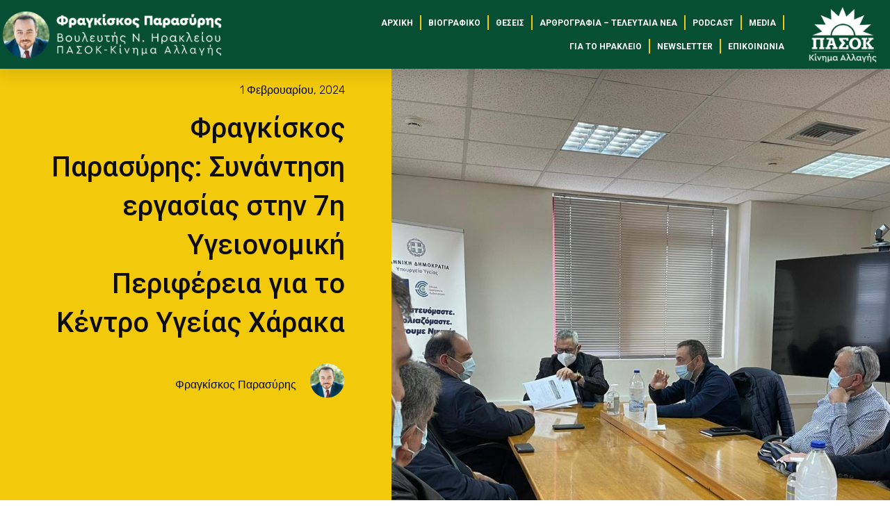

--- FILE ---
content_type: text/html; charset=UTF-8
request_url: https://parasiris.eu/fragkiskos-parasyris-synantisi-ergasias-stin-7i-ygeionomiki-perifereia-gia-to-kentro-ygeias-charaka/
body_size: 23095
content:
<!doctype html>
<html lang="el">
<head>
	<meta charset="UTF-8">
	<meta name="viewport" content="width=device-width, initial-scale=1">
	<link rel="profile" href="https://gmpg.org/xfn/11">
	<meta name='robots' content='index, follow, max-image-preview:large, max-snippet:-1, max-video-preview:-1' />

	<!-- This site is optimized with the Yoast SEO plugin v20.11 - https://yoast.com/wordpress/plugins/seo/ -->
	<title>Φραγκίσκος Παρασύρης: Συνάντηση εργασίας στην 7η Υγειονομική Περιφέρεια για το Κέντρο Υγείας Χάρακα - Φραγκίσκος Παρασύρης</title>
	<link rel="canonical" href="https://parasiris.eu/fragkiskos-parasyris-synantisi-ergasias-stin-7i-ygeionomiki-perifereia-gia-to-kentro-ygeias-charaka/" />
	<meta property="og:locale" content="el_GR" />
	<meta property="og:type" content="article" />
	<meta property="og:title" content="Φραγκίσκος Παρασύρης: Συνάντηση εργασίας στην 7η Υγειονομική Περιφέρεια για το Κέντρο Υγείας Χάρακα - Φραγκίσκος Παρασύρης" />
	<meta property="og:description" content="Στην 7η Υγειονομική Περιφέρεια Κρήτης, βρέθηκε σήμερα ο Φραγκίσκος Παρασύρης, Βουλευτής Ηρακλείου του ΠΑΣΟΚ-Κίνημα Αλλαγής, μαζί με εκπροσώπους Υπουργών και Bουλευτών και του Προέδρου του Σωματείου Εργαζομένων του ΠΑΓΝΗ, όπου κατά τη διάρκεια σύσκεψης με τη συμμετοχή του Δημάρχου Αρχανών-Αστερουσίων Μανώλη Κοκοσάλη, του Διοικητή της 7ης ΥΠΕ Νεκτάριου Παπαβασιλείου, του Προέδρου της Τοπικής Κοινότητας Χάρακα, [&hellip;]" />
	<meta property="og:url" content="https://parasiris.eu/fragkiskos-parasyris-synantisi-ergasias-stin-7i-ygeionomiki-perifereia-gia-to-kentro-ygeias-charaka/" />
	<meta property="og:site_name" content="Φραγκίσκος Παρασύρης" />
	<meta property="article:publisher" content="https://www.facebook.com/freddyparasiris" />
	<meta property="article:published_time" content="2024-02-01T12:54:24+00:00" />
	<meta property="article:modified_time" content="2024-02-01T12:56:08+00:00" />
	<meta property="og:image" content="https://parasiris.eu/wp-content/uploads/2024/02/KY-1xaraka.jpg" />
	<meta property="og:image:width" content="960" />
	<meta property="og:image:height" content="1280" />
	<meta property="og:image:type" content="image/jpeg" />
	<meta name="author" content="webmaster" />
	<meta name="twitter:card" content="summary_large_image" />
	<meta name="twitter:label1" content="Συντάχθηκε από" />
	<meta name="twitter:data1" content="webmaster" />
	<meta name="twitter:label2" content="Εκτιμώμενος χρόνος ανάγνωσης" />
	<meta name="twitter:data2" content="2 λεπτά" />
	<script type="application/ld+json" class="yoast-schema-graph">{"@context":"https://schema.org","@graph":[{"@type":"Article","@id":"https://parasiris.eu/fragkiskos-parasyris-synantisi-ergasias-stin-7i-ygeionomiki-perifereia-gia-to-kentro-ygeias-charaka/#article","isPartOf":{"@id":"https://parasiris.eu/fragkiskos-parasyris-synantisi-ergasias-stin-7i-ygeionomiki-perifereia-gia-to-kentro-ygeias-charaka/"},"author":{"name":"webmaster","@id":"https://parasiris.eu/#/schema/person/3f9fe06521fff8afc4603a95cbd3abec"},"headline":"Φραγκίσκος Παρασύρης: Συνάντηση εργασίας στην 7η Υγειονομική Περιφέρεια για το Κέντρο Υγείας Χάρακα","datePublished":"2024-02-01T12:54:24+00:00","dateModified":"2024-02-01T12:56:08+00:00","mainEntityOfPage":{"@id":"https://parasiris.eu/fragkiskos-parasyris-synantisi-ergasias-stin-7i-ygeionomiki-perifereia-gia-to-kentro-ygeias-charaka/"},"wordCount":5,"publisher":{"@id":"https://parasiris.eu/#/schema/person/ab7c82daa669944ef24d93e955cf14c3"},"image":{"@id":"https://parasiris.eu/fragkiskos-parasyris-synantisi-ergasias-stin-7i-ygeionomiki-perifereia-gia-to-kentro-ygeias-charaka/#primaryimage"},"thumbnailUrl":"https://parasiris.eu/wp-content/uploads/2024/02/KY-1xaraka.jpg","articleSection":["Αρθρογραφία - Τελευταία Νέα"],"inLanguage":"el"},{"@type":"WebPage","@id":"https://parasiris.eu/fragkiskos-parasyris-synantisi-ergasias-stin-7i-ygeionomiki-perifereia-gia-to-kentro-ygeias-charaka/","url":"https://parasiris.eu/fragkiskos-parasyris-synantisi-ergasias-stin-7i-ygeionomiki-perifereia-gia-to-kentro-ygeias-charaka/","name":"Φραγκίσκος Παρασύρης: Συνάντηση εργασίας στην 7η Υγειονομική Περιφέρεια για το Κέντρο Υγείας Χάρακα - Φραγκίσκος Παρασύρης","isPartOf":{"@id":"https://parasiris.eu/#website"},"primaryImageOfPage":{"@id":"https://parasiris.eu/fragkiskos-parasyris-synantisi-ergasias-stin-7i-ygeionomiki-perifereia-gia-to-kentro-ygeias-charaka/#primaryimage"},"image":{"@id":"https://parasiris.eu/fragkiskos-parasyris-synantisi-ergasias-stin-7i-ygeionomiki-perifereia-gia-to-kentro-ygeias-charaka/#primaryimage"},"thumbnailUrl":"https://parasiris.eu/wp-content/uploads/2024/02/KY-1xaraka.jpg","datePublished":"2024-02-01T12:54:24+00:00","dateModified":"2024-02-01T12:56:08+00:00","breadcrumb":{"@id":"https://parasiris.eu/fragkiskos-parasyris-synantisi-ergasias-stin-7i-ygeionomiki-perifereia-gia-to-kentro-ygeias-charaka/#breadcrumb"},"inLanguage":"el","potentialAction":[{"@type":"ReadAction","target":["https://parasiris.eu/fragkiskos-parasyris-synantisi-ergasias-stin-7i-ygeionomiki-perifereia-gia-to-kentro-ygeias-charaka/"]}]},{"@type":"ImageObject","inLanguage":"el","@id":"https://parasiris.eu/fragkiskos-parasyris-synantisi-ergasias-stin-7i-ygeionomiki-perifereia-gia-to-kentro-ygeias-charaka/#primaryimage","url":"https://parasiris.eu/wp-content/uploads/2024/02/KY-1xaraka.jpg","contentUrl":"https://parasiris.eu/wp-content/uploads/2024/02/KY-1xaraka.jpg","width":960,"height":1280},{"@type":"BreadcrumbList","@id":"https://parasiris.eu/fragkiskos-parasyris-synantisi-ergasias-stin-7i-ygeionomiki-perifereia-gia-to-kentro-ygeias-charaka/#breadcrumb","itemListElement":[{"@type":"ListItem","position":1,"name":"Αρχική","item":"https://parasiris.eu/"},{"@type":"ListItem","position":2,"name":"Φραγκίσκος Παρασύρης: Συνάντηση εργασίας στην 7η Υγειονομική Περιφέρεια για το Κέντρο Υγείας Χάρακα"}]},{"@type":"WebSite","@id":"https://parasiris.eu/#website","url":"https://parasiris.eu/","name":"Φραγκίσκος Παρασύρης - Βουλευτής ΠΑΣΟΚ - Κίνημα Αλλαγής - Ν. Ηρακλείου","description":"Βουλευτής ΠΑΣΟΚ - Κίνημα Αλλαγής - Ν. Ηρακλείου","publisher":{"@id":"https://parasiris.eu/#/schema/person/ab7c82daa669944ef24d93e955cf14c3"},"potentialAction":[{"@type":"SearchAction","target":{"@type":"EntryPoint","urlTemplate":"https://parasiris.eu/?s={search_term_string}"},"query-input":"required name=search_term_string"}],"inLanguage":"el"},{"@type":["Person","Organization"],"@id":"https://parasiris.eu/#/schema/person/ab7c82daa669944ef24d93e955cf14c3","name":"Φραγκίσκος Παρασύρης","image":{"@type":"ImageObject","inLanguage":"el","@id":"https://parasiris.eu/#/schema/person/image/","url":"https://parasiris.eu/wp-content/uploads/2022/03/parasiris-profile_1.png","contentUrl":"https://parasiris.eu/wp-content/uploads/2022/03/parasiris-profile_1.png","width":377,"height":357,"caption":"Φραγκίσκος Παρασύρης"},"logo":{"@id":"https://parasiris.eu/#/schema/person/image/"},"sameAs":["https://www.facebook.com/freddyparasiris"]},{"@type":"Person","@id":"https://parasiris.eu/#/schema/person/3f9fe06521fff8afc4603a95cbd3abec","name":"webmaster","image":{"@type":"ImageObject","inLanguage":"el","@id":"https://parasiris.eu/#/schema/person/image/","url":"https://secure.gravatar.com/avatar/fec621589873372f77468bda1e32d23dd09bdaf78633de60ebe3bb0d4dd73b1e?s=96&d=mm&r=g","contentUrl":"https://secure.gravatar.com/avatar/fec621589873372f77468bda1e32d23dd09bdaf78633de60ebe3bb0d4dd73b1e?s=96&d=mm&r=g","caption":"webmaster"},"sameAs":["https://parasiris.eu"],"url":"https://parasiris.eu/author/webmaster/"}]}</script>
	<!-- / Yoast SEO plugin. -->


<link rel='dns-prefetch' href='//www.googletagmanager.com' />
<link rel="alternate" type="application/rss+xml" title="Ροή RSS &raquo; Φραγκίσκος Παρασύρης" href="https://parasiris.eu/feed/" />
<link rel="alternate" type="application/rss+xml" title="Ροή Σχολίων &raquo; Φραγκίσκος Παρασύρης" href="https://parasiris.eu/comments/feed/" />
<link rel="alternate" title="oEmbed (JSON)" type="application/json+oembed" href="https://parasiris.eu/wp-json/oembed/1.0/embed?url=https%3A%2F%2Fparasiris.eu%2Ffragkiskos-parasyris-synantisi-ergasias-stin-7i-ygeionomiki-perifereia-gia-to-kentro-ygeias-charaka%2F" />
<link rel="alternate" title="oEmbed (XML)" type="text/xml+oembed" href="https://parasiris.eu/wp-json/oembed/1.0/embed?url=https%3A%2F%2Fparasiris.eu%2Ffragkiskos-parasyris-synantisi-ergasias-stin-7i-ygeionomiki-perifereia-gia-to-kentro-ygeias-charaka%2F&#038;format=xml" />
<style id='wp-img-auto-sizes-contain-inline-css'>
img:is([sizes=auto i],[sizes^="auto," i]){contain-intrinsic-size:3000px 1500px}
/*# sourceURL=wp-img-auto-sizes-contain-inline-css */
</style>
<style id='wp-emoji-styles-inline-css'>

	img.wp-smiley, img.emoji {
		display: inline !important;
		border: none !important;
		box-shadow: none !important;
		height: 1em !important;
		width: 1em !important;
		margin: 0 0.07em !important;
		vertical-align: -0.1em !important;
		background: none !important;
		padding: 0 !important;
	}
/*# sourceURL=wp-emoji-styles-inline-css */
</style>
<link rel='stylesheet' id='wp-block-library-css' href='https://parasiris.eu/wp-includes/css/dist/block-library/style.min.css?ver=6.9' media='all' />
<style id='wp-block-paragraph-inline-css'>
.is-small-text{font-size:.875em}.is-regular-text{font-size:1em}.is-large-text{font-size:2.25em}.is-larger-text{font-size:3em}.has-drop-cap:not(:focus):first-letter{float:left;font-size:8.4em;font-style:normal;font-weight:100;line-height:.68;margin:.05em .1em 0 0;text-transform:uppercase}body.rtl .has-drop-cap:not(:focus):first-letter{float:none;margin-left:.1em}p.has-drop-cap.has-background{overflow:hidden}:root :where(p.has-background){padding:1.25em 2.375em}:where(p.has-text-color:not(.has-link-color)) a{color:inherit}p.has-text-align-left[style*="writing-mode:vertical-lr"],p.has-text-align-right[style*="writing-mode:vertical-rl"]{rotate:180deg}
/*# sourceURL=https://parasiris.eu/wp-includes/blocks/paragraph/style.min.css */
</style>
<style id='global-styles-inline-css'>
:root{--wp--preset--aspect-ratio--square: 1;--wp--preset--aspect-ratio--4-3: 4/3;--wp--preset--aspect-ratio--3-4: 3/4;--wp--preset--aspect-ratio--3-2: 3/2;--wp--preset--aspect-ratio--2-3: 2/3;--wp--preset--aspect-ratio--16-9: 16/9;--wp--preset--aspect-ratio--9-16: 9/16;--wp--preset--color--black: #000000;--wp--preset--color--cyan-bluish-gray: #abb8c3;--wp--preset--color--white: #ffffff;--wp--preset--color--pale-pink: #f78da7;--wp--preset--color--vivid-red: #cf2e2e;--wp--preset--color--luminous-vivid-orange: #ff6900;--wp--preset--color--luminous-vivid-amber: #fcb900;--wp--preset--color--light-green-cyan: #7bdcb5;--wp--preset--color--vivid-green-cyan: #00d084;--wp--preset--color--pale-cyan-blue: #8ed1fc;--wp--preset--color--vivid-cyan-blue: #0693e3;--wp--preset--color--vivid-purple: #9b51e0;--wp--preset--gradient--vivid-cyan-blue-to-vivid-purple: linear-gradient(135deg,rgb(6,147,227) 0%,rgb(155,81,224) 100%);--wp--preset--gradient--light-green-cyan-to-vivid-green-cyan: linear-gradient(135deg,rgb(122,220,180) 0%,rgb(0,208,130) 100%);--wp--preset--gradient--luminous-vivid-amber-to-luminous-vivid-orange: linear-gradient(135deg,rgb(252,185,0) 0%,rgb(255,105,0) 100%);--wp--preset--gradient--luminous-vivid-orange-to-vivid-red: linear-gradient(135deg,rgb(255,105,0) 0%,rgb(207,46,46) 100%);--wp--preset--gradient--very-light-gray-to-cyan-bluish-gray: linear-gradient(135deg,rgb(238,238,238) 0%,rgb(169,184,195) 100%);--wp--preset--gradient--cool-to-warm-spectrum: linear-gradient(135deg,rgb(74,234,220) 0%,rgb(151,120,209) 20%,rgb(207,42,186) 40%,rgb(238,44,130) 60%,rgb(251,105,98) 80%,rgb(254,248,76) 100%);--wp--preset--gradient--blush-light-purple: linear-gradient(135deg,rgb(255,206,236) 0%,rgb(152,150,240) 100%);--wp--preset--gradient--blush-bordeaux: linear-gradient(135deg,rgb(254,205,165) 0%,rgb(254,45,45) 50%,rgb(107,0,62) 100%);--wp--preset--gradient--luminous-dusk: linear-gradient(135deg,rgb(255,203,112) 0%,rgb(199,81,192) 50%,rgb(65,88,208) 100%);--wp--preset--gradient--pale-ocean: linear-gradient(135deg,rgb(255,245,203) 0%,rgb(182,227,212) 50%,rgb(51,167,181) 100%);--wp--preset--gradient--electric-grass: linear-gradient(135deg,rgb(202,248,128) 0%,rgb(113,206,126) 100%);--wp--preset--gradient--midnight: linear-gradient(135deg,rgb(2,3,129) 0%,rgb(40,116,252) 100%);--wp--preset--font-size--small: 13px;--wp--preset--font-size--medium: 20px;--wp--preset--font-size--large: 36px;--wp--preset--font-size--x-large: 42px;--wp--preset--spacing--20: 0.44rem;--wp--preset--spacing--30: 0.67rem;--wp--preset--spacing--40: 1rem;--wp--preset--spacing--50: 1.5rem;--wp--preset--spacing--60: 2.25rem;--wp--preset--spacing--70: 3.38rem;--wp--preset--spacing--80: 5.06rem;--wp--preset--shadow--natural: 6px 6px 9px rgba(0, 0, 0, 0.2);--wp--preset--shadow--deep: 12px 12px 50px rgba(0, 0, 0, 0.4);--wp--preset--shadow--sharp: 6px 6px 0px rgba(0, 0, 0, 0.2);--wp--preset--shadow--outlined: 6px 6px 0px -3px rgb(255, 255, 255), 6px 6px rgb(0, 0, 0);--wp--preset--shadow--crisp: 6px 6px 0px rgb(0, 0, 0);}:where(.is-layout-flex){gap: 0.5em;}:where(.is-layout-grid){gap: 0.5em;}body .is-layout-flex{display: flex;}.is-layout-flex{flex-wrap: wrap;align-items: center;}.is-layout-flex > :is(*, div){margin: 0;}body .is-layout-grid{display: grid;}.is-layout-grid > :is(*, div){margin: 0;}:where(.wp-block-columns.is-layout-flex){gap: 2em;}:where(.wp-block-columns.is-layout-grid){gap: 2em;}:where(.wp-block-post-template.is-layout-flex){gap: 1.25em;}:where(.wp-block-post-template.is-layout-grid){gap: 1.25em;}.has-black-color{color: var(--wp--preset--color--black) !important;}.has-cyan-bluish-gray-color{color: var(--wp--preset--color--cyan-bluish-gray) !important;}.has-white-color{color: var(--wp--preset--color--white) !important;}.has-pale-pink-color{color: var(--wp--preset--color--pale-pink) !important;}.has-vivid-red-color{color: var(--wp--preset--color--vivid-red) !important;}.has-luminous-vivid-orange-color{color: var(--wp--preset--color--luminous-vivid-orange) !important;}.has-luminous-vivid-amber-color{color: var(--wp--preset--color--luminous-vivid-amber) !important;}.has-light-green-cyan-color{color: var(--wp--preset--color--light-green-cyan) !important;}.has-vivid-green-cyan-color{color: var(--wp--preset--color--vivid-green-cyan) !important;}.has-pale-cyan-blue-color{color: var(--wp--preset--color--pale-cyan-blue) !important;}.has-vivid-cyan-blue-color{color: var(--wp--preset--color--vivid-cyan-blue) !important;}.has-vivid-purple-color{color: var(--wp--preset--color--vivid-purple) !important;}.has-black-background-color{background-color: var(--wp--preset--color--black) !important;}.has-cyan-bluish-gray-background-color{background-color: var(--wp--preset--color--cyan-bluish-gray) !important;}.has-white-background-color{background-color: var(--wp--preset--color--white) !important;}.has-pale-pink-background-color{background-color: var(--wp--preset--color--pale-pink) !important;}.has-vivid-red-background-color{background-color: var(--wp--preset--color--vivid-red) !important;}.has-luminous-vivid-orange-background-color{background-color: var(--wp--preset--color--luminous-vivid-orange) !important;}.has-luminous-vivid-amber-background-color{background-color: var(--wp--preset--color--luminous-vivid-amber) !important;}.has-light-green-cyan-background-color{background-color: var(--wp--preset--color--light-green-cyan) !important;}.has-vivid-green-cyan-background-color{background-color: var(--wp--preset--color--vivid-green-cyan) !important;}.has-pale-cyan-blue-background-color{background-color: var(--wp--preset--color--pale-cyan-blue) !important;}.has-vivid-cyan-blue-background-color{background-color: var(--wp--preset--color--vivid-cyan-blue) !important;}.has-vivid-purple-background-color{background-color: var(--wp--preset--color--vivid-purple) !important;}.has-black-border-color{border-color: var(--wp--preset--color--black) !important;}.has-cyan-bluish-gray-border-color{border-color: var(--wp--preset--color--cyan-bluish-gray) !important;}.has-white-border-color{border-color: var(--wp--preset--color--white) !important;}.has-pale-pink-border-color{border-color: var(--wp--preset--color--pale-pink) !important;}.has-vivid-red-border-color{border-color: var(--wp--preset--color--vivid-red) !important;}.has-luminous-vivid-orange-border-color{border-color: var(--wp--preset--color--luminous-vivid-orange) !important;}.has-luminous-vivid-amber-border-color{border-color: var(--wp--preset--color--luminous-vivid-amber) !important;}.has-light-green-cyan-border-color{border-color: var(--wp--preset--color--light-green-cyan) !important;}.has-vivid-green-cyan-border-color{border-color: var(--wp--preset--color--vivid-green-cyan) !important;}.has-pale-cyan-blue-border-color{border-color: var(--wp--preset--color--pale-cyan-blue) !important;}.has-vivid-cyan-blue-border-color{border-color: var(--wp--preset--color--vivid-cyan-blue) !important;}.has-vivid-purple-border-color{border-color: var(--wp--preset--color--vivid-purple) !important;}.has-vivid-cyan-blue-to-vivid-purple-gradient-background{background: var(--wp--preset--gradient--vivid-cyan-blue-to-vivid-purple) !important;}.has-light-green-cyan-to-vivid-green-cyan-gradient-background{background: var(--wp--preset--gradient--light-green-cyan-to-vivid-green-cyan) !important;}.has-luminous-vivid-amber-to-luminous-vivid-orange-gradient-background{background: var(--wp--preset--gradient--luminous-vivid-amber-to-luminous-vivid-orange) !important;}.has-luminous-vivid-orange-to-vivid-red-gradient-background{background: var(--wp--preset--gradient--luminous-vivid-orange-to-vivid-red) !important;}.has-very-light-gray-to-cyan-bluish-gray-gradient-background{background: var(--wp--preset--gradient--very-light-gray-to-cyan-bluish-gray) !important;}.has-cool-to-warm-spectrum-gradient-background{background: var(--wp--preset--gradient--cool-to-warm-spectrum) !important;}.has-blush-light-purple-gradient-background{background: var(--wp--preset--gradient--blush-light-purple) !important;}.has-blush-bordeaux-gradient-background{background: var(--wp--preset--gradient--blush-bordeaux) !important;}.has-luminous-dusk-gradient-background{background: var(--wp--preset--gradient--luminous-dusk) !important;}.has-pale-ocean-gradient-background{background: var(--wp--preset--gradient--pale-ocean) !important;}.has-electric-grass-gradient-background{background: var(--wp--preset--gradient--electric-grass) !important;}.has-midnight-gradient-background{background: var(--wp--preset--gradient--midnight) !important;}.has-small-font-size{font-size: var(--wp--preset--font-size--small) !important;}.has-medium-font-size{font-size: var(--wp--preset--font-size--medium) !important;}.has-large-font-size{font-size: var(--wp--preset--font-size--large) !important;}.has-x-large-font-size{font-size: var(--wp--preset--font-size--x-large) !important;}
/*# sourceURL=global-styles-inline-css */
</style>

<style id='classic-theme-styles-inline-css'>
/*! This file is auto-generated */
.wp-block-button__link{color:#fff;background-color:#32373c;border-radius:9999px;box-shadow:none;text-decoration:none;padding:calc(.667em + 2px) calc(1.333em + 2px);font-size:1.125em}.wp-block-file__button{background:#32373c;color:#fff;text-decoration:none}
/*# sourceURL=/wp-includes/css/classic-themes.min.css */
</style>
<link rel='stylesheet' id='ctf_styles-css' href='https://parasiris.eu/wp-content/plugins/custom-twitter-feeds/css/ctf-styles.min.css?ver=2.1.2' media='all' />
<link rel='stylesheet' id='jquery-modal-css' href='https://parasiris.eu/wp-content/plugins/moosend/src/public/css/jquery.modal.css?ver=1.0.0' media='all' />
<link rel='stylesheet' id='moosend-for-wp-css' href='https://parasiris.eu/wp-content/plugins/moosend/src/public/css/moosend-for-wp-public.css?ver=1.0.0' media='all' />
<link rel='stylesheet' id='hello-elementor-css' href='https://parasiris.eu/wp-content/themes/hello-elementor/style.min.css?ver=2.8.1' media='all' />
<link rel='stylesheet' id='hello-elementor-theme-style-css' href='https://parasiris.eu/wp-content/themes/hello-elementor/theme.min.css?ver=2.8.1' media='all' />
<link rel='stylesheet' id='elementor-frontend-css' href='https://parasiris.eu/wp-content/plugins/elementor/assets/css/frontend-lite.min.css?ver=3.14.1' media='all' />
<link rel='stylesheet' id='elementor-post-5-css' href='https://parasiris.eu/wp-content/uploads/elementor/css/post-5.css?ver=1689661494' media='all' />
<link rel='stylesheet' id='elementor-icons-css' href='https://parasiris.eu/wp-content/plugins/elementor/assets/lib/eicons/css/elementor-icons.min.css?ver=5.20.0' media='all' />
<link rel='stylesheet' id='swiper-css' href='https://parasiris.eu/wp-content/plugins/elementor/assets/lib/swiper/css/swiper.min.css?ver=5.3.6' media='all' />
<link rel='stylesheet' id='elementor-pro-css' href='https://parasiris.eu/wp-content/plugins/elementor-pro/assets/css/frontend-lite.min.css?ver=3.14.1' media='all' />
<link rel='stylesheet' id='elementor-global-css' href='https://parasiris.eu/wp-content/uploads/elementor/css/global.css?ver=1689661496' media='all' />
<link rel='stylesheet' id='elementor-post-3089-css' href='https://parasiris.eu/wp-content/uploads/elementor/css/post-3089.css?ver=1706792169' media='all' />
<link rel='stylesheet' id='elementor-post-58-css' href='https://parasiris.eu/wp-content/uploads/elementor/css/post-58.css?ver=1689661497' media='all' />
<link rel='stylesheet' id='elementor-post-86-css' href='https://parasiris.eu/wp-content/uploads/elementor/css/post-86.css?ver=1689661497' media='all' />
<link rel='stylesheet' id='elementor-post-456-css' href='https://parasiris.eu/wp-content/uploads/elementor/css/post-456.css?ver=1689666297' media='all' />
<link rel='stylesheet' id='ecs-styles-css' href='https://parasiris.eu/wp-content/plugins/ele-custom-skin/assets/css/ecs-style.css?ver=3.1.7' media='all' />
<link rel='stylesheet' id='elementor-post-236-css' href='https://parasiris.eu/wp-content/uploads/elementor/css/post-236.css?ver=1647334850' media='all' />
<link rel='stylesheet' id='google-fonts-1-css' href='https://fonts.googleapis.com/css?family=Roboto%3A100%2C100italic%2C200%2C200italic%2C300%2C300italic%2C400%2C400italic%2C500%2C500italic%2C600%2C600italic%2C700%2C700italic%2C800%2C800italic%2C900%2C900italic%7CRoboto+Slab%3A100%2C100italic%2C200%2C200italic%2C300%2C300italic%2C400%2C400italic%2C500%2C500italic%2C600%2C600italic%2C700%2C700italic%2C800%2C800italic%2C900%2C900italic%7CMontserrat%3A100%2C100italic%2C200%2C200italic%2C300%2C300italic%2C400%2C400italic%2C500%2C500italic%2C600%2C600italic%2C700%2C700italic%2C800%2C800italic%2C900%2C900italic%7CRubik%3A100%2C100italic%2C200%2C200italic%2C300%2C300italic%2C400%2C400italic%2C500%2C500italic%2C600%2C600italic%2C700%2C700italic%2C800%2C800italic%2C900%2C900italic&#038;display=auto&#038;subset=greek&#038;ver=6.9' media='all' />
<link rel='stylesheet' id='elementor-icons-shared-0-css' href='https://parasiris.eu/wp-content/plugins/elementor/assets/lib/font-awesome/css/fontawesome.min.css?ver=5.15.3' media='all' />
<link rel='stylesheet' id='elementor-icons-fa-solid-css' href='https://parasiris.eu/wp-content/plugins/elementor/assets/lib/font-awesome/css/solid.min.css?ver=5.15.3' media='all' />
<link rel='stylesheet' id='elementor-icons-fa-brands-css' href='https://parasiris.eu/wp-content/plugins/elementor/assets/lib/font-awesome/css/brands.min.css?ver=5.15.3' media='all' />
<link rel="preconnect" href="https://fonts.gstatic.com/" crossorigin>            <script>
                // Moosend Tracking and Forms library
                !function (t, n, e, o, a) {
                    function d(t) {
                        var n = ~~(Date.now() / 3e5), o = document.createElement(e);
                        o.async = !0, o.src = t + "?ts=" + n;
                        var a = document.getElementsByTagName(e)[0];
                        a.parentNode.insertBefore(o, a)
                    }

                    t.MooTrackerObject = a, t[a] = t[a] || function () {
                        return t[a].q ? void t[a].q.push(arguments) : void (t[a].q = [arguments])
                    }, window.attachEvent ? window.attachEvent("onload", d.bind(this, o)) : window.addEventListener("load", d.bind(this, o), !1)
                }(window, document, "script", "//cdn.stat-track.com/statics/moosend-tracking.min.js", "mootrack");
                mootrack('setCookieNames', { userIdName: 'MOOSEND_USER_ID' });
                mootrack('init', '93479fe9-0866-4432-91d0-0ddab86de8c0');
            </script>
            <script id="alingment-sets-js-extra">
var php_vars = {"home_url":"https://parasiris.eu"};
//# sourceURL=alingment-sets-js-extra
</script>
<script src="https://parasiris.eu/wp-content/plugins/moosend/src/public/js/alignment-sets.js?ver=1.0.0" id="alingment-sets-js"></script>
<script src="https://parasiris.eu/wp-includes/js/jquery/jquery.min.js?ver=3.7.1" id="jquery-core-js"></script>
<script src="https://parasiris.eu/wp-includes/js/jquery/jquery-migrate.min.js?ver=3.4.1" id="jquery-migrate-js"></script>
<script src="https://parasiris.eu/wp-content/plugins/moosend/src/public/js/jquery.modal.js?ver=1.0.0" id="jquery-modal-js"></script>
<script src="https://parasiris.eu/wp-content/plugins/moosend/src/public/dependencies/jquery-redirect/jquery.redirect.js?ver=1.0.0" id="jquery-redirect-js"></script>
<script id="moosend-for-wp-js-extra">
var php_vars = {"ajax_url":"https://parasiris.eu/wp-admin/admin-ajax.php"};
//# sourceURL=moosend-for-wp-js-extra
</script>
<script src="https://parasiris.eu/wp-content/plugins/moosend/src/public/js/moosend-for-wp-public.js?ver=1.0.0" id="moosend-for-wp-js"></script>
<script id="wp-statistics-tracker-js-extra">
var WP_Statistics_Tracker_Object = {"hitRequestUrl":"https://parasiris.eu/wp-json/wp-statistics/v2/hit?wp_statistics_hit_rest=yes&track_all=1&current_page_type=post&current_page_id=3089&search_query&page_uri=L2ZyYWdraXNrb3MtcGFyYXN5cmlzLXN5bmFudGlzaS1lcmdhc2lhcy1zdGluLTdpLXlnZWlvbm9taWtpLXBlcmlmZXJlaWEtZ2lhLXRvLWtlbnRyby15Z2VpYXMtY2hhcmFrYS8","keepOnlineRequestUrl":"https://parasiris.eu/wp-json/wp-statistics/v2/online?wp_statistics_hit_rest=yes&track_all=1&current_page_type=post&current_page_id=3089&search_query&page_uri=L2ZyYWdraXNrb3MtcGFyYXN5cmlzLXN5bmFudGlzaS1lcmdhc2lhcy1zdGluLTdpLXlnZWlvbm9taWtpLXBlcmlmZXJlaWEtZ2lhLXRvLWtlbnRyby15Z2VpYXMtY2hhcmFrYS8","option":{"dntEnabled":"1","cacheCompatibility":"1"}};
//# sourceURL=wp-statistics-tracker-js-extra
</script>
<script src="https://parasiris.eu/wp-content/plugins/wp-statistics/assets/js/tracker.js?ver=6.9" id="wp-statistics-tracker-js"></script>

<!-- Google Analytics snippet added by Site Kit -->
<script src="https://www.googletagmanager.com/gtag/js?id=UA-222944131-1" id="google_gtagjs-js" async></script>
<script id="google_gtagjs-js-after">
window.dataLayer = window.dataLayer || [];function gtag(){dataLayer.push(arguments);}
gtag('set', 'linker', {"domains":["parasiris.eu"]} );
gtag("js", new Date());
gtag("set", "developer_id.dZTNiMT", true);
gtag("config", "UA-222944131-1", {"anonymize_ip":true});
gtag("config", "G-4WY51T0LQP");
//# sourceURL=google_gtagjs-js-after
</script>

<!-- End Google Analytics snippet added by Site Kit -->
<script id="ecs_ajax_load-js-extra">
var ecs_ajax_params = {"ajaxurl":"https://parasiris.eu/wp-admin/admin-ajax.php","posts":"{\"page\":0,\"name\":\"fragkiskos-parasyris-synantisi-ergasias-stin-7i-ygeionomiki-perifereia-gia-to-kentro-ygeias-charaka\",\"error\":\"\",\"m\":\"\",\"p\":0,\"post_parent\":\"\",\"subpost\":\"\",\"subpost_id\":\"\",\"attachment\":\"\",\"attachment_id\":0,\"pagename\":\"\",\"page_id\":0,\"second\":\"\",\"minute\":\"\",\"hour\":\"\",\"day\":0,\"monthnum\":0,\"year\":0,\"w\":0,\"category_name\":\"\",\"tag\":\"\",\"cat\":\"\",\"tag_id\":\"\",\"author\":\"\",\"author_name\":\"\",\"feed\":\"\",\"tb\":\"\",\"paged\":0,\"meta_key\":\"\",\"meta_value\":\"\",\"preview\":\"\",\"s\":\"\",\"sentence\":\"\",\"title\":\"\",\"fields\":\"all\",\"menu_order\":\"\",\"embed\":\"\",\"category__in\":[],\"category__not_in\":[],\"category__and\":[],\"post__in\":[],\"post__not_in\":[],\"post_name__in\":[],\"tag__in\":[],\"tag__not_in\":[],\"tag__and\":[],\"tag_slug__in\":[],\"tag_slug__and\":[],\"post_parent__in\":[],\"post_parent__not_in\":[],\"author__in\":[],\"author__not_in\":[],\"search_columns\":[],\"post_type\":[\"post\",\"page\",\"e-landing-page\"],\"ignore_sticky_posts\":false,\"suppress_filters\":false,\"cache_results\":true,\"update_post_term_cache\":true,\"update_menu_item_cache\":false,\"lazy_load_term_meta\":true,\"update_post_meta_cache\":true,\"posts_per_page\":10,\"nopaging\":false,\"comments_per_page\":\"50\",\"no_found_rows\":false,\"order\":\"DESC\"}"};
//# sourceURL=ecs_ajax_load-js-extra
</script>
<script src="https://parasiris.eu/wp-content/plugins/ele-custom-skin/assets/js/ecs_ajax_pagination.js?ver=3.1.7" id="ecs_ajax_load-js"></script>
<script src="https://parasiris.eu/wp-content/plugins/ele-custom-skin/assets/js/ecs.js?ver=3.1.7" id="ecs-script-js"></script>
<link rel="https://api.w.org/" href="https://parasiris.eu/wp-json/" /><link rel="alternate" title="JSON" type="application/json" href="https://parasiris.eu/wp-json/wp/v2/posts/3089" /><link rel="EditURI" type="application/rsd+xml" title="RSD" href="https://parasiris.eu/xmlrpc.php?rsd" />
<meta name="generator" content="WordPress 6.9" />
<link rel='shortlink' href='https://parasiris.eu/?p=3089' />
<meta name="generator" content="Site Kit by Google 1.105.0" /><!-- Facebook Pixel Code -->

<script>

!function(f,b,e,v,n,t,s)

{if(f.fbq)return;n=f.fbq=function(){n.callMethod?

n.callMethod.apply(n,arguments):n.queue.push(arguments)};

if(!f._fbq)f._fbq=n;n.push=n;n.loaded=!0;n.version='2.0';

n.queue=[];t=b.createElement(e);t.async=!0;

t.src=v;s=b.getElementsByTagName(e)[0];

s.parentNode.insertBefore(t,s)}(window,document,'script',

'https://connect.facebook.net/en_US/fbevents.js');


fbq('init', '354198510194555'); 

fbq('track', 'PageView');

</script>

<noscript>

<img height="1" width="1" 

src="https://www.facebook.com/tr?id=354198510194555&ev=PageView

&noscript=1"/>

</noscript>

<!-- End Facebook Pixel Code --><!-- Analytics by WP Statistics v14.1.3.1 - https://wp-statistics.com/ -->
<meta name="generator" content="Elementor 3.14.1; features: e_dom_optimization, e_optimized_assets_loading, e_optimized_css_loading, a11y_improvements, additional_custom_breakpoints; settings: css_print_method-external, google_font-enabled, font_display-auto">
<link rel="icon" href="https://parasiris.eu/wp-content/uploads/2022/02/cycle-150x150.png" sizes="32x32" />
<link rel="icon" href="https://parasiris.eu/wp-content/uploads/2022/02/cycle.png" sizes="192x192" />
<link rel="apple-touch-icon" href="https://parasiris.eu/wp-content/uploads/2022/02/cycle.png" />
<meta name="msapplication-TileImage" content="https://parasiris.eu/wp-content/uploads/2022/02/cycle.png" />
		<style id="wp-custom-css">
			.landing-page-form-message{
	color: white !important;
}

.LKKneJCVRLbYQrEtNZ8g{
	background-color: #064F35  !important;
	
	
}		</style>
		<link rel='stylesheet' id='elementor-icons-fa-regular-css' href='https://parasiris.eu/wp-content/plugins/elementor/assets/lib/font-awesome/css/regular.min.css?ver=5.15.3' media='all' />
<link rel='stylesheet' id='elementor-gallery-css' href='https://parasiris.eu/wp-content/plugins/elementor/assets/lib/e-gallery/css/e-gallery.min.css?ver=1.2.0' media='all' />
</head>
<body class="wp-singular post-template-default single single-post postid-3089 single-format-standard wp-theme-hello-elementor elementor-default elementor-kit-5 elementor-page elementor-page-3089 elementor-page-456">


<a class="skip-link screen-reader-text" href="#content">Skip to content</a>

		<div data-elementor-type="header" data-elementor-id="58" class="elementor elementor-58 elementor-location-header" data-elementor-post-type="elementor_library">
								<header class="elementor-section elementor-top-section elementor-element elementor-element-503d8b91 elementor-section-height-min-height sticky-header elementor-section-full_width elementor-section-height-default elementor-section-items-middle" data-id="503d8b91" data-element_type="section" data-settings="{&quot;background_background&quot;:&quot;classic&quot;,&quot;sticky&quot;:&quot;top&quot;,&quot;sticky_effects_offset&quot;:90,&quot;animation&quot;:&quot;none&quot;,&quot;sticky_on&quot;:[&quot;desktop&quot;,&quot;tablet&quot;,&quot;mobile&quot;],&quot;sticky_offset&quot;:0}">
						<div class="elementor-container elementor-column-gap-default">
					<div class="elementor-column elementor-col-33 elementor-top-column elementor-element elementor-element-333e25a4" data-id="333e25a4" data-element_type="column">
			<div class="elementor-widget-wrap elementor-element-populated">
								<div class="elementor-element elementor-element-60da7f46 logo elementor-widget elementor-widget-image" data-id="60da7f46" data-element_type="widget" data-widget_type="image.default">
				<div class="elementor-widget-container">
			<style>/*! elementor - v3.14.0 - 26-06-2023 */
.elementor-widget-image{text-align:center}.elementor-widget-image a{display:inline-block}.elementor-widget-image a img[src$=".svg"]{width:48px}.elementor-widget-image img{vertical-align:middle;display:inline-block}</style>													<a href="https://parasiris.eu">
							<img width="1726" height="379" src="https://parasiris.eu/wp-content/uploads/2022/03/parasiris-logo2-1.png" class="attachment-full size-full wp-image-2393" alt="" srcset="https://parasiris.eu/wp-content/uploads/2022/03/parasiris-logo2-1.png 1726w, https://parasiris.eu/wp-content/uploads/2022/03/parasiris-logo2-1-300x66.png 300w, https://parasiris.eu/wp-content/uploads/2022/03/parasiris-logo2-1-1024x225.png 1024w, https://parasiris.eu/wp-content/uploads/2022/03/parasiris-logo2-1-768x169.png 768w, https://parasiris.eu/wp-content/uploads/2022/03/parasiris-logo2-1-1536x337.png 1536w" sizes="(max-width: 1726px) 100vw, 1726px" />								</a>
															</div>
				</div>
					</div>
		</div>
				<div class="elementor-column elementor-col-33 elementor-top-column elementor-element elementor-element-49c88fac" data-id="49c88fac" data-element_type="column">
			<div class="elementor-widget-wrap elementor-element-populated">
								<div class="elementor-element elementor-element-46d8a378 elementor-nav-menu__align-right elementor-nav-menu--stretch elementor-nav-menu__text-align-center elementor-nav-menu--dropdown-tablet elementor-nav-menu--toggle elementor-nav-menu--burger elementor-widget elementor-widget-nav-menu" data-id="46d8a378" data-element_type="widget" data-settings="{&quot;full_width&quot;:&quot;stretch&quot;,&quot;submenu_icon&quot;:{&quot;value&quot;:&quot;&lt;i class=\&quot;fas fa-chevron-down\&quot;&gt;&lt;\/i&gt;&quot;,&quot;library&quot;:&quot;fa-solid&quot;},&quot;layout&quot;:&quot;horizontal&quot;,&quot;toggle&quot;:&quot;burger&quot;}" data-widget_type="nav-menu.default">
				<div class="elementor-widget-container">
			<link rel="stylesheet" href="https://parasiris.eu/wp-content/plugins/elementor-pro/assets/css/widget-nav-menu.min.css">			<nav class="elementor-nav-menu--main elementor-nav-menu__container elementor-nav-menu--layout-horizontal e--pointer-underline e--animation-drop-out">
				<ul id="menu-1-46d8a378" class="elementor-nav-menu"><li class="menu-item menu-item-type-post_type menu-item-object-page menu-item-home menu-item-56"><a href="https://parasiris.eu/" class="elementor-item">Αρχική</a></li>
<li class="menu-item menu-item-type-post_type menu-item-object-page menu-item-1207"><a href="https://parasiris.eu/parasiris-cv/" class="elementor-item">Βιογραφικό</a></li>
<li class="menu-item menu-item-type-post_type menu-item-object-page menu-item-654"><a href="https://parasiris.eu/theseis/" class="elementor-item">Θέσεις</a></li>
<li class="menu-item menu-item-type-taxonomy menu-item-object-category current-post-ancestor current-menu-parent current-post-parent menu-item-314"><a href="https://parasiris.eu/category/articles/" class="elementor-item">Αρθρογραφία &#8211; Τελευταία Νέα</a></li>
<li class="menu-item menu-item-type-post_type menu-item-object-page menu-item-1573"><a href="https://parasiris.eu/podcast/" class="elementor-item">Podcast</a></li>
<li class="menu-item menu-item-type-post_type menu-item-object-page menu-item-915"><a href="https://parasiris.eu/media/" class="elementor-item">Media</a></li>
<li class="menu-item menu-item-type-taxonomy menu-item-object-category menu-item-535"><a href="https://parasiris.eu/category/heraklion/" class="elementor-item">για το Ηράκλειο</a></li>
<li class="menu-item menu-item-type-post_type menu-item-object-page menu-item-136"><a href="https://parasiris.eu/newsletter/" class="elementor-item">NewsLetter</a></li>
<li class="menu-item menu-item-type-post_type menu-item-object-page menu-item-755"><a href="https://parasiris.eu/epikoinonia/" class="elementor-item">Επικοινωνία</a></li>
</ul>			</nav>
					<div class="elementor-menu-toggle" role="button" tabindex="0" aria-label="Menu Toggle" aria-expanded="false">
			<i aria-hidden="true" role="presentation" class="elementor-menu-toggle__icon--open eicon-menu-bar"></i><i aria-hidden="true" role="presentation" class="elementor-menu-toggle__icon--close eicon-close"></i>			<span class="elementor-screen-only">Menu</span>
		</div>
					<nav class="elementor-nav-menu--dropdown elementor-nav-menu__container" aria-hidden="true">
				<ul id="menu-2-46d8a378" class="elementor-nav-menu"><li class="menu-item menu-item-type-post_type menu-item-object-page menu-item-home menu-item-56"><a href="https://parasiris.eu/" class="elementor-item" tabindex="-1">Αρχική</a></li>
<li class="menu-item menu-item-type-post_type menu-item-object-page menu-item-1207"><a href="https://parasiris.eu/parasiris-cv/" class="elementor-item" tabindex="-1">Βιογραφικό</a></li>
<li class="menu-item menu-item-type-post_type menu-item-object-page menu-item-654"><a href="https://parasiris.eu/theseis/" class="elementor-item" tabindex="-1">Θέσεις</a></li>
<li class="menu-item menu-item-type-taxonomy menu-item-object-category current-post-ancestor current-menu-parent current-post-parent menu-item-314"><a href="https://parasiris.eu/category/articles/" class="elementor-item" tabindex="-1">Αρθρογραφία &#8211; Τελευταία Νέα</a></li>
<li class="menu-item menu-item-type-post_type menu-item-object-page menu-item-1573"><a href="https://parasiris.eu/podcast/" class="elementor-item" tabindex="-1">Podcast</a></li>
<li class="menu-item menu-item-type-post_type menu-item-object-page menu-item-915"><a href="https://parasiris.eu/media/" class="elementor-item" tabindex="-1">Media</a></li>
<li class="menu-item menu-item-type-taxonomy menu-item-object-category menu-item-535"><a href="https://parasiris.eu/category/heraklion/" class="elementor-item" tabindex="-1">για το Ηράκλειο</a></li>
<li class="menu-item menu-item-type-post_type menu-item-object-page menu-item-136"><a href="https://parasiris.eu/newsletter/" class="elementor-item" tabindex="-1">NewsLetter</a></li>
<li class="menu-item menu-item-type-post_type menu-item-object-page menu-item-755"><a href="https://parasiris.eu/epikoinonia/" class="elementor-item" tabindex="-1">Επικοινωνία</a></li>
</ul>			</nav>
				</div>
				</div>
					</div>
		</div>
				<div class="elementor-column elementor-col-33 elementor-top-column elementor-element elementor-element-5ea4690" data-id="5ea4690" data-element_type="column">
			<div class="elementor-widget-wrap elementor-element-populated">
								<div class="elementor-element elementor-element-5b11e0d elementor-widget elementor-widget-image" data-id="5b11e0d" data-element_type="widget" data-widget_type="image.default">
				<div class="elementor-widget-container">
															<img width="500" height="417" src="https://parasiris.eu/wp-content/uploads/2022/03/logo-pasok-kinal-500.png" class="attachment-large size-large wp-image-1090" alt="ΠΑΣΟΚ ΚΙΝΑΛ" srcset="https://parasiris.eu/wp-content/uploads/2022/03/logo-pasok-kinal-500.png 500w, https://parasiris.eu/wp-content/uploads/2022/03/logo-pasok-kinal-500-300x250.png 300w" sizes="(max-width: 500px) 100vw, 500px" />															</div>
				</div>
					</div>
		</div>
							</div>
		</header>
						</div>
				<div data-elementor-type="single-post" data-elementor-id="456" class="elementor elementor-456 elementor-location-single post-3089 post type-post status-publish format-standard has-post-thumbnail hentry category-articles" data-elementor-post-type="elementor_library">
								<section class="elementor-section elementor-top-section elementor-element elementor-element-3c0ef3e0 elementor-section-full_width elementor-section-height-default elementor-section-height-default" data-id="3c0ef3e0" data-element_type="section" data-settings="{&quot;background_background&quot;:&quot;classic&quot;}">
						<div class="elementor-container elementor-column-gap-no">
					<div class="elementor-column elementor-col-50 elementor-top-column elementor-element elementor-element-5b5f42ce" data-id="5b5f42ce" data-element_type="column" data-settings="{&quot;background_background&quot;:&quot;classic&quot;}">
			<div class="elementor-widget-wrap elementor-element-populated">
								<section class="elementor-section elementor-inner-section elementor-element elementor-element-4e7b31f2 elementor-section-height-min-height elementor-section-boxed elementor-section-height-default" data-id="4e7b31f2" data-element_type="section" data-settings="{&quot;background_background&quot;:&quot;classic&quot;}">
						<div class="elementor-container elementor-column-gap-default">
					<div class="elementor-column elementor-col-100 elementor-inner-column elementor-element elementor-element-11fb7d87" data-id="11fb7d87" data-element_type="column" data-settings="{&quot;background_background&quot;:&quot;classic&quot;}">
			<div class="elementor-widget-wrap elementor-element-populated">
								<div class="elementor-element elementor-element-5d841682 elementor-align-right elementor-widget elementor-widget-post-info" data-id="5d841682" data-element_type="widget" data-widget_type="post-info.default">
				<div class="elementor-widget-container">
			<link rel="stylesheet" href="https://parasiris.eu/wp-content/plugins/elementor/assets/css/widget-icon-list.min.css"><link rel="stylesheet" href="https://parasiris.eu/wp-content/plugins/elementor-pro/assets/css/widget-theme-elements.min.css">		<ul class="elementor-inline-items elementor-icon-list-items elementor-post-info">
								<li class="elementor-icon-list-item elementor-repeater-item-5b276ce elementor-inline-item" itemprop="datePublished">
						<a href="https://parasiris.eu/2024/02/01/">
														<span class="elementor-icon-list-text elementor-post-info__item elementor-post-info__item--type-date">
										1 Φεβρουαρίου, 2024					</span>
									</a>
				</li>
				</ul>
				</div>
				</div>
				<div class="elementor-element elementor-element-44672a7d elementor-widget elementor-widget-theme-post-title elementor-page-title elementor-widget-heading" data-id="44672a7d" data-element_type="widget" data-widget_type="theme-post-title.default">
				<div class="elementor-widget-container">
			<style>/*! elementor - v3.14.0 - 26-06-2023 */
.elementor-heading-title{padding:0;margin:0;line-height:1}.elementor-widget-heading .elementor-heading-title[class*=elementor-size-]>a{color:inherit;font-size:inherit;line-height:inherit}.elementor-widget-heading .elementor-heading-title.elementor-size-small{font-size:15px}.elementor-widget-heading .elementor-heading-title.elementor-size-medium{font-size:19px}.elementor-widget-heading .elementor-heading-title.elementor-size-large{font-size:29px}.elementor-widget-heading .elementor-heading-title.elementor-size-xl{font-size:39px}.elementor-widget-heading .elementor-heading-title.elementor-size-xxl{font-size:59px}</style><h1 class="elementor-heading-title elementor-size-default">Φραγκίσκος Παρασύρης: Συνάντηση εργασίας στην 7η Υγειονομική Περιφέρεια για το Κέντρο Υγείας Χάρακα</h1>		</div>
				</div>
				<div class="elementor-element elementor-element-84244e7 elementor-author-box--layout-image-right elementor-author-box--align-right elementor-widget elementor-widget-author-box" data-id="84244e7" data-element_type="widget" data-widget_type="author-box.default">
				<div class="elementor-widget-container">
					<div class="elementor-author-box">
							<div  class="elementor-author-box__avatar">
					<img src="https://parasiris.eu/wp-content/uploads/2022/03/parasiris-profile_1-300x284.png" alt="Φραγκίσκος Παρασύρης" loading="lazy">
				</div>
			
			<div class="elementor-author-box__text">
									<div >
						<h4 class="elementor-author-box__name">
							Φραγκίσκος Παρασύρης						</h4>
					</div>
				
				
							</div>
		</div>
				</div>
				</div>
					</div>
		</div>
							</div>
		</section>
					</div>
		</div>
				<div class="elementor-column elementor-col-50 elementor-top-column elementor-element elementor-element-6e9e1550" data-id="6e9e1550" data-element_type="column">
			<div class="elementor-widget-wrap elementor-element-populated">
								<div class="elementor-element elementor-element-72bd91a1 elementor-widget elementor-widget-theme-post-featured-image elementor-widget-image" data-id="72bd91a1" data-element_type="widget" data-widget_type="theme-post-featured-image.default">
				<div class="elementor-widget-container">
															<img width="960" height="1280" src="https://parasiris.eu/wp-content/uploads/2024/02/KY-1xaraka.jpg" class="attachment-full size-full wp-image-3090" alt="" srcset="https://parasiris.eu/wp-content/uploads/2024/02/KY-1xaraka.jpg 960w, https://parasiris.eu/wp-content/uploads/2024/02/KY-1xaraka-225x300.jpg 225w, https://parasiris.eu/wp-content/uploads/2024/02/KY-1xaraka-768x1024.jpg 768w" sizes="(max-width: 960px) 100vw, 960px" />															</div>
				</div>
					</div>
		</div>
							</div>
		</section>
				<section class="elementor-section elementor-top-section elementor-element elementor-element-fafadd6 elementor-section-full_width elementor-section-height-default elementor-section-height-default" data-id="fafadd6" data-element_type="section" data-settings="{&quot;background_background&quot;:&quot;classic&quot;}">
						<div class="elementor-container elementor-column-gap-no">
					<div class="elementor-column elementor-col-100 elementor-top-column elementor-element elementor-element-ef74af0" data-id="ef74af0" data-element_type="column" data-settings="{&quot;background_background&quot;:&quot;classic&quot;}">
			<div class="elementor-widget-wrap elementor-element-populated">
								<section class="elementor-section elementor-inner-section elementor-element elementor-element-284cc07 elementor-section-height-min-height elementor-section-boxed elementor-section-height-default" data-id="284cc07" data-element_type="section" data-settings="{&quot;background_background&quot;:&quot;classic&quot;}">
						<div class="elementor-container elementor-column-gap-default">
					<div class="elementor-column elementor-col-100 elementor-inner-column elementor-element elementor-element-248625c" data-id="248625c" data-element_type="column" data-settings="{&quot;background_background&quot;:&quot;classic&quot;}">
			<div class="elementor-widget-wrap elementor-element-populated">
								<div class="elementor-element elementor-element-e46460f elementor-widget elementor-widget-theme-post-content" data-id="e46460f" data-element_type="widget" data-widget_type="theme-post-content.default">
				<div class="elementor-widget-container">
					<div data-elementor-type="wp-post" data-elementor-id="3089" class="elementor elementor-3089" data-elementor-post-type="post">
									<section class="elementor-section elementor-top-section elementor-element elementor-element-a70dc06 elementor-section-boxed elementor-section-height-default elementor-section-height-default" data-id="a70dc06" data-element_type="section">
						<div class="elementor-container elementor-column-gap-default">
					<div class="elementor-column elementor-col-100 elementor-top-column elementor-element elementor-element-39ffd73" data-id="39ffd73" data-element_type="column">
			<div class="elementor-widget-wrap elementor-element-populated">
								<div class="elementor-element elementor-element-73654b0 elementor-widget elementor-widget-text-editor" data-id="73654b0" data-element_type="widget" data-widget_type="text-editor.default">
				<div class="elementor-widget-container">
			<style>/*! elementor - v3.14.0 - 26-06-2023 */
.elementor-widget-text-editor.elementor-drop-cap-view-stacked .elementor-drop-cap{background-color:#69727d;color:#fff}.elementor-widget-text-editor.elementor-drop-cap-view-framed .elementor-drop-cap{color:#69727d;border:3px solid;background-color:transparent}.elementor-widget-text-editor:not(.elementor-drop-cap-view-default) .elementor-drop-cap{margin-top:8px}.elementor-widget-text-editor:not(.elementor-drop-cap-view-default) .elementor-drop-cap-letter{width:1em;height:1em}.elementor-widget-text-editor .elementor-drop-cap{float:left;text-align:center;line-height:1;font-size:50px}.elementor-widget-text-editor .elementor-drop-cap-letter{display:inline-block}</style>				<p>Στην 7<sup>η</sup> Υγειονομική Περιφέρεια Κρήτης, βρέθηκε σήμερα ο <strong>Φραγκίσκος Παρασύρης</strong>, Βουλευτής Ηρακλείου του ΠΑΣΟΚ-Κίνημα Αλλαγής, μαζί με εκπροσώπους Υπουργών και Bουλευτών και του Προέδρου του Σωματείου Εργαζομένων του ΠΑΓΝΗ, όπου κατά τη διάρκεια σύσκεψης με τη συμμετοχή του Δημάρχου Αρχανών-Αστερουσίων Μανώλη Κοκοσάλη, του Διοικητή της 7<sup>ης</sup> ΥΠΕ Νεκτάριου Παπαβασιλείου, του Προέδρου της Τοπικής Κοινότητας Χάρακα, της Προέδρου του Συλλόγου Φίλων Κέντρου Υγείας Χάρακα, συζητήθηκε ο προγραμματισμός για την κτιριακή και ενεργειακή αναβάθμιση του Κέντρου Υγείας Χάρακα, καθώς οι προθεσμίες για την χρηματοδότησή του από το Ταμείο Ανάκαμψης είναι ασφυκτικές.</p><p>Σύμφωνα με την ενημέρωση από την πλευρά της ΥΠΕ, υπάρχει η βούληση ώστε να προχωρήσουν το συντομότερο δυνατόν οι κατάλληλες μελέτες, προκειμένου η αναβάθμιση να είναι ώριμη στον κατάλληλο χρόνο. Παραμένει, ωστόσο, αμφίβολο, παρά τις ομολογημένες καλές προθέσεις αν τα χρονοδιαγράμματα θα τηρηθούν ή αν στην πορεία γραφειοκρατικές αγκυλώσεις αφήσουν πίσω το έργο. Τέθηκε, λοιπόν, ο προβληματισμός από όλους, σχετικά με τη διαδικασία που επιλέχθηκε να προχωρήσει η μελέτη του έργου με δεδομένα με τα χρονικά ορόσημα που θέτει το Ταμείο Ανάκαμψης. <strong>Αξίζει να σημειωθεί ότι ο Δήμαρχος, εκδήλωσε την πρόθεσή του να συμβάλλει σε όλα τα στάδια με κάθε οικονομικό ή τεχνικό τρόπο, ώστε όλες οι διαδικασίες να προχωρήσουν το ταχύτερο δυνατόν.  </strong></p><p> </p><p>Ο Φραγκίσκος Παρασύρης σε δήλωσή του μετά την ολοκλήρωση της συνάντησης αναφέρει: «συνεχίζουμε και εντείνουμε την προσπάθεια για την ανάδειξη της σημασίας της πρωτοβάθμιας φροντίδας υγείας. Εδώ και μήνες με αλλεπάλληλες επισκέψεις σε όλα τα Κέντρα Υγείας της Περιφερειακής Ενότητας Ηρακλείου, μέσα από μια γόνιμη και παραγωγική συνεργασία με το ιατρικό-νοσηλευτικό και διοικητικό προσωπικό, τονίζουμε την ανάγκη για τη δρομολόγηση όλων των έργων, τα οποία θα αναβαθμίζουν συνολικά τις παρεχόμενες υπηρεσίες υγείας στους κατοίκους της υπαίθρου. <strong>Σήμερα, μαζί με το Δήμαρχο Αρχανών-Αστερουσίων, Αντιδημάρχους, Δημοτικούς και Τοπικούς Συμβούλους, αλλά και παρουσία κατοίκων του Χάρακα και βεβαίως με το Σύλλογο Φίλων Κέντρου Υγείας Χάρακα, ενημερωθήκαμε από το Διοικητή της 7<sup>ης</sup> ΥΠΕ για όλα τα έργα που δρομολογούνται, επαναλαμβάνοντας τη βούλησή μου, για κάθε συνεισφορά, με στόχο την επίλυση των προβλημάτων στις μονάδες υγείας του Ηρακλείου».</strong></p>						</div>
				</div>
				<div class="elementor-element elementor-element-35ac11a elementor-widget elementor-widget-gallery" data-id="35ac11a" data-element_type="widget" data-settings="{&quot;columns&quot;:2,&quot;lazyload&quot;:&quot;yes&quot;,&quot;gallery_layout&quot;:&quot;grid&quot;,&quot;columns_tablet&quot;:2,&quot;columns_mobile&quot;:1,&quot;gap&quot;:{&quot;unit&quot;:&quot;px&quot;,&quot;size&quot;:10,&quot;sizes&quot;:[]},&quot;gap_tablet&quot;:{&quot;unit&quot;:&quot;px&quot;,&quot;size&quot;:10,&quot;sizes&quot;:[]},&quot;gap_mobile&quot;:{&quot;unit&quot;:&quot;px&quot;,&quot;size&quot;:10,&quot;sizes&quot;:[]},&quot;link_to&quot;:&quot;file&quot;,&quot;aspect_ratio&quot;:&quot;3:2&quot;,&quot;overlay_background&quot;:&quot;yes&quot;,&quot;content_hover_animation&quot;:&quot;fade-in&quot;}" data-widget_type="gallery.default">
				<div class="elementor-widget-container">
			<style>/*! elementor-pro - v3.14.0 - 26-06-2023 */
.elementor-gallery__container{min-height:1px}.elementor-gallery-item{position:relative;overflow:hidden;display:block;text-decoration:none;border:solid var(--image-border-width) var(--image-border-color);border-radius:var(--image-border-radius)}.elementor-gallery-item__content,.elementor-gallery-item__overlay{height:100%;width:100%;position:absolute;top:0;left:0}.elementor-gallery-item__overlay{mix-blend-mode:var(--overlay-mix-blend-mode);transition-duration:var(--overlay-transition-duration);transition-property:mix-blend-mode,transform,opacity,background-color}.elementor-gallery-item__image.e-gallery-image{transition-duration:var(--image-transition-duration);transition-property:filter,transform}.elementor-gallery-item__content{display:flex;flex-direction:column;justify-content:var(--content-justify-content,center);align-items:center;text-align:var(--content-text-align);padding:var(--content-padding)}.elementor-gallery-item__content>div{transition-duration:var(--content-transition-duration)}.elementor-gallery-item__content.elementor-gallery--sequenced-animation>div:nth-child(2){transition-delay:calc(var(--content-transition-delay) / 3)}.elementor-gallery-item__content.elementor-gallery--sequenced-animation>div:nth-child(3){transition-delay:calc(var(--content-transition-delay) / 3 * 2)}.elementor-gallery-item__content.elementor-gallery--sequenced-animation>div:nth-child(4){transition-delay:calc(var(--content-transition-delay) / 3 * 3)}.elementor-gallery-item__description{color:var(--description-text-color,#fff);width:100%}.elementor-gallery-item__title{color:var(--title-text-color,#fff);font-weight:700;width:100%}.elementor-gallery__titles-container{display:flex;flex-wrap:wrap;justify-content:var(--titles-container-justify-content,center);margin-bottom:20px}.elementor-gallery__titles-container:not(.e--pointer-framed) .elementor-item:after,.elementor-gallery__titles-container:not(.e--pointer-framed) .elementor-item:before{background-color:var(--galleries-pointer-bg-color-hover)}.elementor-gallery__titles-container:not(.e--pointer-framed) .elementor-item.elementor-item-active:after,.elementor-gallery__titles-container:not(.e--pointer-framed) .elementor-item.elementor-item-active:before{background-color:var(--galleries-pointer-bg-color-active)}.elementor-gallery__titles-container.e--pointer-framed .elementor-item:before{border-color:var(--galleries-pointer-bg-color-hover);border-width:var(--galleries-pointer-border-width)}.elementor-gallery__titles-container.e--pointer-framed .elementor-item:after{border-color:var(--galleries-pointer-bg-color-hover)}.elementor-gallery__titles-container.e--pointer-framed .elementor-item.elementor-item-active:after,.elementor-gallery__titles-container.e--pointer-framed .elementor-item.elementor-item-active:before{border-color:var(--galleries-pointer-bg-color-active)}.elementor-gallery__titles-container.e--pointer-framed.e--animation-draw .elementor-item:before{border-left-width:var(--galleries-pointer-border-width);border-bottom-width:var(--galleries-pointer-border-width);border-right-width:0;border-top-width:0}.elementor-gallery__titles-container.e--pointer-framed.e--animation-draw .elementor-item:after{border-left-width:0;border-bottom-width:0;border-right-width:var(--galleries-pointer-border-width);border-top-width:var(--galleries-pointer-border-width)}.elementor-gallery__titles-container.e--pointer-framed.e--animation-corners .elementor-item:before{border-left-width:var(--galleries-pointer-border-width);border-bottom-width:0;border-right-width:0;border-top-width:var(--galleries-pointer-border-width)}.elementor-gallery__titles-container.e--pointer-framed.e--animation-corners .elementor-item:after{border-left-width:0;border-bottom-width:var(--galleries-pointer-border-width);border-right-width:var(--galleries-pointer-border-width);border-top-width:0}.elementor-gallery__titles-container .e--pointer-double-line .elementor-item:after,.elementor-gallery__titles-container .e--pointer-double-line .elementor-item:before,.elementor-gallery__titles-container .e--pointer-overline .elementor-item:before,.elementor-gallery__titles-container .e--pointer-underline .elementor-item:after{height:var(--galleries-pointer-border-width)}.elementor-gallery-title{--space-between:10px;cursor:pointer;color:#6d7882;font-weight:500;position:relative;padding:7px 14px;transition:all .3s}.elementor-gallery-title--active{color:#495157}.elementor-gallery-title:not(:last-child){margin-right:var(--space-between)}.elementor-gallery-item__title+.elementor-gallery-item__description{margin-top:var(--description-margin-top)}.e-gallery-item.elementor-gallery-item{transition-property:all}.e-gallery-item.elementor-animated-content .elementor-animated-item--enter-from-bottom,.e-gallery-item.elementor-animated-content .elementor-animated-item--enter-from-left,.e-gallery-item.elementor-animated-content .elementor-animated-item--enter-from-right,.e-gallery-item.elementor-animated-content .elementor-animated-item--enter-from-top,.e-gallery-item:focus .elementor-gallery__item-overlay-bg,.e-gallery-item:focus .elementor-gallery__item-overlay-content,.e-gallery-item:focus .elementor-gallery__item-overlay-content__description,.e-gallery-item:focus .elementor-gallery__item-overlay-content__title,.e-gallery-item:hover .elementor-gallery__item-overlay-bg,.e-gallery-item:hover .elementor-gallery__item-overlay-content,.e-gallery-item:hover .elementor-gallery__item-overlay-content__description,.e-gallery-item:hover .elementor-gallery__item-overlay-content__title{opacity:1}a.elementor-item.elementor-gallery-title{color:var(--galleries-title-color-normal)}a.elementor-item.elementor-gallery-title.elementor-item-active,a.elementor-item.elementor-gallery-title.highlighted,a.elementor-item.elementor-gallery-title:focus,a.elementor-item.elementor-gallery-title:hover{color:var(--galleries-title-color-hover)}a.elementor-item.elementor-gallery-title.elementor-item-active{color:var(--gallery-title-color-active)}.e-con-inner>.elementor-widget-gallery,.e-con>.elementor-widget-gallery{width:var(--container-widget-width);--flex-grow:var(--container-widget-flex-grow)}</style>		<div class="elementor-gallery__container">
							<a class="e-gallery-item elementor-gallery-item elementor-animated-content" href="https://parasiris.eu/wp-content/uploads/2024/02/Κέντρο-Υγείας-Χάρακα-3.jpg" data-elementor-open-lightbox="yes" data-elementor-lightbox-slideshow="35ac11a" data-elementor-lightbox-title="Κέντρο Υγείας Χάρακα 3" data-e-action-hash="#elementor-action%3Aaction%3Dlightbox%26settings%[base64]">
					<div class="e-gallery-image elementor-gallery-item__image" data-thumbnail="https://parasiris.eu/wp-content/uploads/2024/02/Κέντρο-Υγείας-Χάρακα-3-768x1024.jpg" data-width="768" data-height="1024" aria-label="" role="img" ></div>
											<div class="elementor-gallery-item__overlay"></div>
														</a>
							<a class="e-gallery-item elementor-gallery-item elementor-animated-content" href="https://parasiris.eu/wp-content/uploads/2024/02/Κέντρο-Υγείας-Χάρακα-2.jpg" data-elementor-open-lightbox="yes" data-elementor-lightbox-slideshow="35ac11a" data-elementor-lightbox-title="Κέντρο Υγείας Χάρακα 2" data-e-action-hash="#elementor-action%3Aaction%3Dlightbox%26settings%[base64]">
					<div class="e-gallery-image elementor-gallery-item__image" data-thumbnail="https://parasiris.eu/wp-content/uploads/2024/02/Κέντρο-Υγείας-Χάρακα-2-768x1230.jpg" data-width="768" data-height="1230" aria-label="" role="img" ></div>
											<div class="elementor-gallery-item__overlay"></div>
														</a>
					</div>
			</div>
				</div>
					</div>
		</div>
							</div>
		</section>
							</div>
				</div>
				</div>
					</div>
		</div>
							</div>
		</section>
					</div>
		</div>
							</div>
		</section>
				<section class="elementor-section elementor-top-section elementor-element elementor-element-7fd28344 elementor-section-boxed elementor-section-height-default elementor-section-height-default" data-id="7fd28344" data-element_type="section">
						<div class="elementor-container elementor-column-gap-default">
					<div class="elementor-column elementor-col-100 elementor-top-column elementor-element elementor-element-e337d08" data-id="e337d08" data-element_type="column">
			<div class="elementor-widget-wrap elementor-element-populated">
								<section class="elementor-section elementor-inner-section elementor-element elementor-element-6304ba02 elementor-section-boxed elementor-section-height-default elementor-section-height-default" data-id="6304ba02" data-element_type="section">
						<div class="elementor-container elementor-column-gap-default">
					<div class="elementor-column elementor-col-50 elementor-inner-column elementor-element elementor-element-374c73bc" data-id="374c73bc" data-element_type="column">
			<div class="elementor-widget-wrap elementor-element-populated">
								<div class="elementor-element elementor-element-4051aeb6 elementor-widget elementor-widget-heading" data-id="4051aeb6" data-element_type="widget" data-widget_type="heading.default">
				<div class="elementor-widget-container">
			<h4 class="elementor-heading-title elementor-size-default">Διαμοιράστε το:</h4>		</div>
				</div>
					</div>
		</div>
				<div class="elementor-column elementor-col-50 elementor-inner-column elementor-element elementor-element-46571ab2" data-id="46571ab2" data-element_type="column">
			<div class="elementor-widget-wrap elementor-element-populated">
								<div class="elementor-element elementor-element-a9960ae elementor-share-buttons--skin-flat elementor-share-buttons--align-right elementor-share-buttons-mobile--align-center elementor-share-buttons--view-icon-text elementor-share-buttons--shape-square elementor-grid-0 elementor-share-buttons--color-official elementor-widget elementor-widget-share-buttons" data-id="a9960ae" data-element_type="widget" data-widget_type="share-buttons.default">
				<div class="elementor-widget-container">
			<link rel="stylesheet" href="https://parasiris.eu/wp-content/plugins/elementor-pro/assets/css/widget-share-buttons.min.css">		<div class="elementor-grid">
								<div class="elementor-grid-item">
						<div
							class="elementor-share-btn elementor-share-btn_facebook"
							role="button"
							tabindex="0"
							aria-label="Share on facebook"
						>
															<span class="elementor-share-btn__icon">
								<i class="fab fa-facebook" aria-hidden="true"></i>							</span>
																						<div class="elementor-share-btn__text">
																			<span class="elementor-share-btn__title">
										Facebook									</span>
																	</div>
													</div>
					</div>
									<div class="elementor-grid-item">
						<div
							class="elementor-share-btn elementor-share-btn_twitter"
							role="button"
							tabindex="0"
							aria-label="Share on twitter"
						>
															<span class="elementor-share-btn__icon">
								<i class="fab fa-twitter" aria-hidden="true"></i>							</span>
																						<div class="elementor-share-btn__text">
																			<span class="elementor-share-btn__title">
										Twitter									</span>
																	</div>
													</div>
					</div>
									<div class="elementor-grid-item">
						<div
							class="elementor-share-btn elementor-share-btn_pinterest"
							role="button"
							tabindex="0"
							aria-label="Share on pinterest"
						>
															<span class="elementor-share-btn__icon">
								<i class="fab fa-pinterest" aria-hidden="true"></i>							</span>
																						<div class="elementor-share-btn__text">
																			<span class="elementor-share-btn__title">
										Pinterest									</span>
																	</div>
													</div>
					</div>
									<div class="elementor-grid-item">
						<div
							class="elementor-share-btn elementor-share-btn_linkedin"
							role="button"
							tabindex="0"
							aria-label="Share on linkedin"
						>
															<span class="elementor-share-btn__icon">
								<i class="fab fa-linkedin" aria-hidden="true"></i>							</span>
																						<div class="elementor-share-btn__text">
																			<span class="elementor-share-btn__title">
										LinkedIn									</span>
																	</div>
													</div>
					</div>
						</div>
				</div>
				</div>
					</div>
		</div>
							</div>
		</section>
				<div class="elementor-element elementor-element-7bd89c76 elementor-widget elementor-widget-post-navigation" data-id="7bd89c76" data-element_type="widget" data-widget_type="post-navigation.default">
				<div class="elementor-widget-container">
					<div class="elementor-post-navigation">
			<div class="elementor-post-navigation__prev elementor-post-navigation__link">
				<a href="https://parasiris.eu/kamia-desmefsi-gia-tin-apozimiosi-ton-agroton-apo-ton-perenosporo-apantise-to-ypourgeio-sto-fragkisko-parasyri/" rel="prev"><span class="post-navigation__arrow-wrapper post-navigation__arrow-prev"><i class="fa fa-angle-left" aria-hidden="true"></i><span class="elementor-screen-only">Prev</span></span><span class="elementor-post-navigation__link__prev"><span class="post-navigation__prev--label">Προηγούμενο</span><span class="post-navigation__prev--title">«Καμία δέσμευση για την αποζημίωση των αγροτών από τον περενόσπορο», απάντησε το Υπουργείο στο Φραγκίσκο Παρασύρη</span></span></a>			</div>
						<div class="elementor-post-navigation__next elementor-post-navigation__link">
				<a href="https://parasiris.eu/i-apantisi-ton-ellinikon-tachydromeion-sto-fragkisko-parasyri-anaforika-me-ta-katastimata-se-arkalochori-kai-kastelli/" rel="next"><span class="elementor-post-navigation__link__next"><span class="post-navigation__next--label">Επόμενο</span><span class="post-navigation__next--title">Η απάντηση των Ελληνικών Ταχυδρομείων στο Φραγκίσκο Παρασύρη, αναφορικά με τα καταστήματα σε Αρκαλοχώρι και Καστέλλι</span></span><span class="post-navigation__arrow-wrapper post-navigation__arrow-next"><i class="fa fa-angle-right" aria-hidden="true"></i><span class="elementor-screen-only">Next</span></span></a>			</div>
		</div>
				</div>
				</div>
					</div>
		</div>
							</div>
		</section>
				<section class="elementor-section elementor-top-section elementor-element elementor-element-6b230d17 elementor-hidden-desktop elementor-hidden-tablet elementor-hidden-mobile elementor-section-boxed elementor-section-height-default elementor-section-height-default" data-id="6b230d17" data-element_type="section">
						<div class="elementor-container elementor-column-gap-default">
					<div class="elementor-column elementor-col-100 elementor-top-column elementor-element elementor-element-5bab3e2" data-id="5bab3e2" data-element_type="column">
			<div class="elementor-widget-wrap elementor-element-populated">
								<div class="elementor-element elementor-element-378cf7f1 elementor-widget-divider--view-line_text elementor-widget-divider--element-align-right elementor-widget elementor-widget-divider" data-id="378cf7f1" data-element_type="widget" data-widget_type="divider.default">
				<div class="elementor-widget-container">
			<style>/*! elementor - v3.14.0 - 26-06-2023 */
.elementor-widget-divider{--divider-border-style:none;--divider-border-width:1px;--divider-color:#0c0d0e;--divider-icon-size:20px;--divider-element-spacing:10px;--divider-pattern-height:24px;--divider-pattern-size:20px;--divider-pattern-url:none;--divider-pattern-repeat:repeat-x}.elementor-widget-divider .elementor-divider{display:flex}.elementor-widget-divider .elementor-divider__text{font-size:15px;line-height:1;max-width:95%}.elementor-widget-divider .elementor-divider__element{margin:0 var(--divider-element-spacing);flex-shrink:0}.elementor-widget-divider .elementor-icon{font-size:var(--divider-icon-size)}.elementor-widget-divider .elementor-divider-separator{display:flex;margin:0;direction:ltr}.elementor-widget-divider--view-line_icon .elementor-divider-separator,.elementor-widget-divider--view-line_text .elementor-divider-separator{align-items:center}.elementor-widget-divider--view-line_icon .elementor-divider-separator:after,.elementor-widget-divider--view-line_icon .elementor-divider-separator:before,.elementor-widget-divider--view-line_text .elementor-divider-separator:after,.elementor-widget-divider--view-line_text .elementor-divider-separator:before{display:block;content:"";border-bottom:0;flex-grow:1;border-top:var(--divider-border-width) var(--divider-border-style) var(--divider-color)}.elementor-widget-divider--element-align-left .elementor-divider .elementor-divider-separator>.elementor-divider__svg:first-of-type{flex-grow:0;flex-shrink:100}.elementor-widget-divider--element-align-left .elementor-divider-separator:before{content:none}.elementor-widget-divider--element-align-left .elementor-divider__element{margin-left:0}.elementor-widget-divider--element-align-right .elementor-divider .elementor-divider-separator>.elementor-divider__svg:last-of-type{flex-grow:0;flex-shrink:100}.elementor-widget-divider--element-align-right .elementor-divider-separator:after{content:none}.elementor-widget-divider--element-align-right .elementor-divider__element{margin-right:0}.elementor-widget-divider:not(.elementor-widget-divider--view-line_text):not(.elementor-widget-divider--view-line_icon) .elementor-divider-separator{border-top:var(--divider-border-width) var(--divider-border-style) var(--divider-color)}.elementor-widget-divider--separator-type-pattern{--divider-border-style:none}.elementor-widget-divider--separator-type-pattern.elementor-widget-divider--view-line .elementor-divider-separator,.elementor-widget-divider--separator-type-pattern:not(.elementor-widget-divider--view-line) .elementor-divider-separator:after,.elementor-widget-divider--separator-type-pattern:not(.elementor-widget-divider--view-line) .elementor-divider-separator:before,.elementor-widget-divider--separator-type-pattern:not([class*=elementor-widget-divider--view]) .elementor-divider-separator{width:100%;min-height:var(--divider-pattern-height);-webkit-mask-size:var(--divider-pattern-size) 100%;mask-size:var(--divider-pattern-size) 100%;-webkit-mask-repeat:var(--divider-pattern-repeat);mask-repeat:var(--divider-pattern-repeat);background-color:var(--divider-color);-webkit-mask-image:var(--divider-pattern-url);mask-image:var(--divider-pattern-url)}.elementor-widget-divider--no-spacing{--divider-pattern-size:auto}.elementor-widget-divider--bg-round{--divider-pattern-repeat:round}.rtl .elementor-widget-divider .elementor-divider__text{direction:rtl}.e-con-inner>.elementor-widget-divider,.e-con>.elementor-widget-divider{width:var(--container-widget-width,100%);--flex-grow:var(--container-widget-flex-grow)}</style>		<div class="elementor-divider">
			<span class="elementor-divider-separator">
							<span class="elementor-divider__text elementor-divider__element">
				On Key				</span>
						</span>
		</div>
				</div>
				</div>
				<div class="elementor-element elementor-element-563b690b elementor-widget elementor-widget-heading" data-id="563b690b" data-element_type="widget" data-widget_type="heading.default">
				<div class="elementor-widget-container">
			<h2 class="elementor-heading-title elementor-size-default">Related Posts</h2>		</div>
				</div>
				<div class="elementor-element elementor-element-3cfeb8e2 elementor-grid-5 elementor-grid-tablet-2 elementor-grid-mobile-1 elementor-posts--thumbnail-top elementor-widget elementor-widget-posts" data-id="3cfeb8e2" data-element_type="widget" data-settings="{&quot;classic_columns&quot;:&quot;5&quot;,&quot;classic_columns_tablet&quot;:&quot;2&quot;,&quot;classic_columns_mobile&quot;:&quot;1&quot;,&quot;classic_row_gap&quot;:{&quot;unit&quot;:&quot;px&quot;,&quot;size&quot;:35,&quot;sizes&quot;:[]},&quot;classic_row_gap_tablet&quot;:{&quot;unit&quot;:&quot;px&quot;,&quot;size&quot;:&quot;&quot;,&quot;sizes&quot;:[]},&quot;classic_row_gap_mobile&quot;:{&quot;unit&quot;:&quot;px&quot;,&quot;size&quot;:&quot;&quot;,&quot;sizes&quot;:[]}}" data-widget_type="posts.classic">
				<div class="elementor-widget-container">
			<link rel="stylesheet" href="https://parasiris.eu/wp-content/plugins/elementor-pro/assets/css/widget-posts.min.css">		<div class="elementor-posts-container elementor-posts elementor-posts--skin-classic elementor-grid">
				<article class="elementor-post elementor-grid-item post-6335 post type-post status-publish format-standard has-post-thumbnail hentry category-articles">
				<a class="elementor-post__thumbnail__link" href="https://parasiris.eu/ameses-energeies-gia-tin-prostasia-ton-katanaloton-apo-tis-chreoseis-ton-trapezon-zitise-o-fragkiskos-parasyris/" >
			<div class="elementor-post__thumbnail"><img width="431" height="630" src="https://parasiris.eu/wp-content/uploads/2026/01/FRAGKISKOS-PARASYRIS-ENERGEIA.png" class="attachment-full size-full wp-image-6336" alt="" loading="lazy" /></div>
		</a>
				<div class="elementor-post__text">
				<h3 class="elementor-post__title">
			<a href="https://parasiris.eu/ameses-energeies-gia-tin-prostasia-ton-katanaloton-apo-tis-chreoseis-ton-trapezon-zitise-o-fragkiskos-parasyris/" >
				Άμεσες ενέργειες για την προστασία των καταναλωτών από τις χρεώσεις των Τραπεζών, ζήτησε ο Φραγκίσκος Παρασύρης			</a>
		</h3>
				<div class="elementor-post__excerpt">
			<p>Στη Βουλή κατέθεσε ο Φραγκίσκος Παρασύρης, Βουλευτής Ηρακλείου του ΠΑΣΟΚ-Κινήματος Αλλαγής την ανακοίνωση της ένωσης καταναλωτών ΕΚΠΟΙΖΩ για την «απαράδεκτη και καταχρηστική πρακτική επιβολής μηνιαίων</p>
		</div>
				</div>
				</article>
				<article class="elementor-post elementor-grid-item post-6332 post type-post status-publish format-standard has-post-thumbnail hentry category-articles">
				<a class="elementor-post__thumbnail__link" href="https://parasiris.eu/stirixi-ton-mousikon-kai-kallitechnikon-scholeion-zitise-apo-to-ypourgeio-paideias-o-fragkiskos-parasyris/" >
			<div class="elementor-post__thumbnail"><img width="441" height="326" src="https://parasiris.eu/wp-content/uploads/2026/01/Fragkiskos-Parasiris-5.jpeg" class="attachment-full size-full wp-image-6333" alt="" loading="lazy" /></div>
		</a>
				<div class="elementor-post__text">
				<h3 class="elementor-post__title">
			<a href="https://parasiris.eu/stirixi-ton-mousikon-kai-kallitechnikon-scholeion-zitise-apo-to-ypourgeio-paideias-o-fragkiskos-parasyris/" >
				Στήριξη των Μουσικών και Καλλιτεχνικών Σχολείων, ζήτησε από το Υπουργείο Παιδείας ο Φραγκίσκος Παρασύρης			</a>
		</h3>
				<div class="elementor-post__excerpt">
			<p>Άμεσες ενέργειες για τη στήριξη των Μουσικών και Καλλιτεχνικών σχολείων στην Κρήτη, ζήτησε ο Φραγκίσκος Παρασύρης, Βουλευτής Ηρακλείου του ΠΑΣΟΚ-Κινήματος Αλλαγής, από το Υπουργείο Παιδείας.</p>
		</div>
				</div>
				</article>
				<article class="elementor-post elementor-grid-item post-6328 post type-post status-publish format-standard has-post-thumbnail hentry category-articles">
				<a class="elementor-post__thumbnail__link" href="https://parasiris.eu/sti-vouli-i-thesi-tis-oeveni-gia-tous-kad-apo-ton-fragkisko-parasyri/" >
			<div class="elementor-post__thumbnail"><img width="768" height="428" src="https://parasiris.eu/wp-content/uploads/2026/01/parasiris-parasyris-768x428-2.jpg" class="attachment-full size-full wp-image-6330" alt="" loading="lazy" /></div>
		</a>
				<div class="elementor-post__text">
				<h3 class="elementor-post__title">
			<a href="https://parasiris.eu/sti-vouli-i-thesi-tis-oeveni-gia-tous-kad-apo-ton-fragkisko-parasyri/" >
				Στη Βουλή η θέση της ΟΕΒΕΝΗ για τους ΚΑΔ, από τον Φραγκίσκο Παρασύρη			</a>
		</h3>
				<div class="elementor-post__excerpt">
			<p>Την ανησυχία που επικρατεί στον κόσμο της επιχειρηματικότητας, σχετικά με τις επικείμενες μεταβολές στους Κωδικούς Αριθμούς Δραστηριότητας (ΚΑΔ), μετέφερε στη Βουλή, ο Φραγκίσκος Παρασύρης, Βουλευτής</p>
		</div>
				</div>
				</article>
				<article class="elementor-post elementor-grid-item post-6325 post type-post status-publish format-standard has-post-thumbnail hentry category-articles">
				<a class="elementor-post__thumbnail__link" href="https://parasiris.eu/fragkiskos-parasyris-sti-diekdikisi-gia-ton-notio-odiko-axona-eimaste-oloi-mazi/" >
			<div class="elementor-post__thumbnail"><img width="960" height="720" src="https://parasiris.eu/wp-content/uploads/2026/01/Perifereia-1.jpg" class="attachment-full size-full wp-image-6326" alt="" loading="lazy" /></div>
		</a>
				<div class="elementor-post__text">
				<h3 class="elementor-post__title">
			<a href="https://parasiris.eu/fragkiskos-parasyris-sti-diekdikisi-gia-ton-notio-odiko-axona-eimaste-oloi-mazi/" >
				Φραγκίσκος Παρασύρης: «στη διεκδίκηση για τον Νότιο Οδικό Άξονα είμαστε όλοι μαζί»			</a>
		</h3>
				<div class="elementor-post__excerpt">
			<p>«O Νότιος Οδικός Άξονας Κρήτης δεν αποτελεί μια ακόμα στρατηγική προτεραιότητα για το Ηράκλειο. Είναι μαζί με τον ΒΟΑΚ, το αεροδρόμιο στο Καστέλλι και την</p>
		</div>
				</div>
				</article>
				<article class="elementor-post elementor-grid-item post-6323 post type-post status-publish format-standard has-post-thumbnail hentry category-articles">
				<a class="elementor-post__thumbnail__link" href="https://parasiris.eu/sti-vouli-apo-ton-fragkisko-parasyri-i-apofasi-tou-perifereiakou-symvouliou-gia-tous-ergazomenous-stin-perifereia/" >
			<div class="elementor-post__thumbnail"><img width="1284" height="745" src="https://parasiris.eu/wp-content/uploads/2025/10/OmiliaErgasiaka-2.jpg" class="attachment-full size-full wp-image-5837" alt="" loading="lazy" /></div>
		</a>
				<div class="elementor-post__text">
				<h3 class="elementor-post__title">
			<a href="https://parasiris.eu/sti-vouli-apo-ton-fragkisko-parasyri-i-apofasi-tou-perifereiakou-symvouliou-gia-tous-ergazomenous-stin-perifereia/" >
				Στη Βουλή από τον Φραγκίσκο Παρασύρη η απόφαση του Περιφερειακού Συμβουλίου για τους εργαζομένους στην Περιφέρεια			</a>
		</h3>
				<div class="elementor-post__excerpt">
			<p>To ομόφωνο ψήφισμα του Περιφερειακού Συμβουλίου Κρήτης, κατέθεσε στη Βουλή, ο Φραγκίσκος Παρασύρης, Βουλευτής Ηρακλείου του ΠΑΣΟΚ-Κινήματος Αλλαγής, σύμφωνα με το οποίο ζητείται η αποκατάσταση</p>
		</div>
				</div>
				</article>
				</div>
		
				</div>
				</div>
					</div>
		</div>
							</div>
		</section>
						</div>
				<div data-elementor-type="footer" data-elementor-id="86" class="elementor elementor-86 elementor-location-footer" data-elementor-post-type="elementor_library">
								<footer class="elementor-section elementor-top-section elementor-element elementor-element-17cb5ed0 elementor-section-height-min-height elementor-section-content-middle elementor-section-boxed elementor-section-height-default elementor-section-items-middle" data-id="17cb5ed0" data-element_type="section" data-settings="{&quot;background_background&quot;:&quot;classic&quot;}">
						<div class="elementor-container elementor-column-gap-default">
					<div class="elementor-column elementor-col-100 elementor-top-column elementor-element elementor-element-44c41549" data-id="44c41549" data-element_type="column">
			<div class="elementor-widget-wrap elementor-element-populated">
								<div class="elementor-element elementor-element-1c38eefb e-grid-align-mobile-center elementor-shape-rounded elementor-grid-0 e-grid-align-center elementor-widget elementor-widget-social-icons" data-id="1c38eefb" data-element_type="widget" data-widget_type="social-icons.default">
				<div class="elementor-widget-container">
			<style>/*! elementor - v3.14.0 - 26-06-2023 */
.elementor-widget-social-icons.elementor-grid-0 .elementor-widget-container,.elementor-widget-social-icons.elementor-grid-mobile-0 .elementor-widget-container,.elementor-widget-social-icons.elementor-grid-tablet-0 .elementor-widget-container{line-height:1;font-size:0}.elementor-widget-social-icons:not(.elementor-grid-0):not(.elementor-grid-tablet-0):not(.elementor-grid-mobile-0) .elementor-grid{display:inline-grid}.elementor-widget-social-icons .elementor-grid{grid-column-gap:var(--grid-column-gap,5px);grid-row-gap:var(--grid-row-gap,5px);grid-template-columns:var(--grid-template-columns);justify-content:var(--justify-content,center);justify-items:var(--justify-content,center)}.elementor-icon.elementor-social-icon{font-size:var(--icon-size,25px);line-height:var(--icon-size,25px);width:calc(var(--icon-size, 25px) + (2 * var(--icon-padding, .5em)));height:calc(var(--icon-size, 25px) + (2 * var(--icon-padding, .5em)))}.elementor-social-icon{--e-social-icon-icon-color:#fff;display:inline-flex;background-color:#69727d;align-items:center;justify-content:center;text-align:center;cursor:pointer}.elementor-social-icon i{color:var(--e-social-icon-icon-color)}.elementor-social-icon svg{fill:var(--e-social-icon-icon-color)}.elementor-social-icon:last-child{margin:0}.elementor-social-icon:hover{opacity:.9;color:#fff}.elementor-social-icon-android{background-color:#a4c639}.elementor-social-icon-apple{background-color:#999}.elementor-social-icon-behance{background-color:#1769ff}.elementor-social-icon-bitbucket{background-color:#205081}.elementor-social-icon-codepen{background-color:#000}.elementor-social-icon-delicious{background-color:#39f}.elementor-social-icon-deviantart{background-color:#05cc47}.elementor-social-icon-digg{background-color:#005be2}.elementor-social-icon-dribbble{background-color:#ea4c89}.elementor-social-icon-elementor{background-color:#d30c5c}.elementor-social-icon-envelope{background-color:#ea4335}.elementor-social-icon-facebook,.elementor-social-icon-facebook-f{background-color:#3b5998}.elementor-social-icon-flickr{background-color:#0063dc}.elementor-social-icon-foursquare{background-color:#2d5be3}.elementor-social-icon-free-code-camp,.elementor-social-icon-freecodecamp{background-color:#006400}.elementor-social-icon-github{background-color:#333}.elementor-social-icon-gitlab{background-color:#e24329}.elementor-social-icon-globe{background-color:#69727d}.elementor-social-icon-google-plus,.elementor-social-icon-google-plus-g{background-color:#dd4b39}.elementor-social-icon-houzz{background-color:#7ac142}.elementor-social-icon-instagram{background-color:#262626}.elementor-social-icon-jsfiddle{background-color:#487aa2}.elementor-social-icon-link{background-color:#818a91}.elementor-social-icon-linkedin,.elementor-social-icon-linkedin-in{background-color:#0077b5}.elementor-social-icon-medium{background-color:#00ab6b}.elementor-social-icon-meetup{background-color:#ec1c40}.elementor-social-icon-mixcloud{background-color:#273a4b}.elementor-social-icon-odnoklassniki{background-color:#f4731c}.elementor-social-icon-pinterest{background-color:#bd081c}.elementor-social-icon-product-hunt{background-color:#da552f}.elementor-social-icon-reddit{background-color:#ff4500}.elementor-social-icon-rss{background-color:#f26522}.elementor-social-icon-shopping-cart{background-color:#4caf50}.elementor-social-icon-skype{background-color:#00aff0}.elementor-social-icon-slideshare{background-color:#0077b5}.elementor-social-icon-snapchat{background-color:#fffc00}.elementor-social-icon-soundcloud{background-color:#f80}.elementor-social-icon-spotify{background-color:#2ebd59}.elementor-social-icon-stack-overflow{background-color:#fe7a15}.elementor-social-icon-steam{background-color:#00adee}.elementor-social-icon-stumbleupon{background-color:#eb4924}.elementor-social-icon-telegram{background-color:#2ca5e0}.elementor-social-icon-thumb-tack{background-color:#1aa1d8}.elementor-social-icon-tripadvisor{background-color:#589442}.elementor-social-icon-tumblr{background-color:#35465c}.elementor-social-icon-twitch{background-color:#6441a5}.elementor-social-icon-twitter{background-color:#1da1f2}.elementor-social-icon-viber{background-color:#665cac}.elementor-social-icon-vimeo{background-color:#1ab7ea}.elementor-social-icon-vk{background-color:#45668e}.elementor-social-icon-weibo{background-color:#dd2430}.elementor-social-icon-weixin{background-color:#31a918}.elementor-social-icon-whatsapp{background-color:#25d366}.elementor-social-icon-wordpress{background-color:#21759b}.elementor-social-icon-xing{background-color:#026466}.elementor-social-icon-yelp{background-color:#af0606}.elementor-social-icon-youtube{background-color:#cd201f}.elementor-social-icon-500px{background-color:#0099e5}.elementor-shape-rounded .elementor-icon.elementor-social-icon{border-radius:10%}.elementor-shape-circle .elementor-icon.elementor-social-icon{border-radius:50%}</style>		<div class="elementor-social-icons-wrapper elementor-grid">
							<span class="elementor-grid-item">
					<a class="elementor-icon elementor-social-icon elementor-social-icon-facebook-f elementor-repeater-item-0267196" href="https://www.facebook.com/freddyparasiris" target="_blank">
						<span class="elementor-screen-only">Facebook-f</span>
						<i class="fab fa-facebook-f"></i>					</a>
				</span>
							<span class="elementor-grid-item">
					<a class="elementor-icon elementor-social-icon elementor-social-icon-instagram elementor-repeater-item-9815d8e" href="https://www.instagram.com/fparasiris/" target="_blank">
						<span class="elementor-screen-only">Instagram</span>
						<i class="fab fa-instagram"></i>					</a>
				</span>
							<span class="elementor-grid-item">
					<a class="elementor-icon elementor-social-icon elementor-social-icon-twitter elementor-repeater-item-dc10550" href="https://twitter.com/fparasiris" target="_blank">
						<span class="elementor-screen-only">Twitter</span>
						<i class="fab fa-twitter"></i>					</a>
				</span>
							<span class="elementor-grid-item">
					<a class="elementor-icon elementor-social-icon elementor-social-icon-youtube elementor-repeater-item-ad60443" href="https://www.youtube.com/channel/UCpZXk0DkzOzwx4iNoXvk8Pg" target="_blank">
						<span class="elementor-screen-only">Youtube</span>
						<i class="fab fa-youtube"></i>					</a>
				</span>
							<span class="elementor-grid-item">
					<a class="elementor-icon elementor-social-icon elementor-social-icon-spotify elementor-repeater-item-d2ae085" href="https://open.spotify.com/show/6cRLc56bUioq4w5Gy9z8cJ" target="_blank">
						<span class="elementor-screen-only">Spotify</span>
						<i class="fab fa-spotify"></i>					</a>
				</span>
							<span class="elementor-grid-item">
					<a class="elementor-icon elementor-social-icon elementor-social-icon-viber elementor-repeater-item-1a0ad2f" href="https://invite.viber.com/?g2=AQAduTk%2BkdQVLk%2B9ClBgVShWcfaGb2eDJ252wH7RtnxMWScXhNMDzJP24BQJC5Tq" target="_blank">
						<span class="elementor-screen-only">Viber</span>
						<i class="fab fa-viber"></i>					</a>
				</span>
					</div>
				</div>
				</div>
					</div>
		</div>
							</div>
		</footer>
				<footer class="elementor-section elementor-top-section elementor-element elementor-element-3dfe327 elementor-section-height-min-height elementor-section-content-middle elementor-section-boxed elementor-section-height-default elementor-section-items-middle" data-id="3dfe327" data-element_type="section" data-settings="{&quot;background_background&quot;:&quot;classic&quot;}">
						<div class="elementor-container elementor-column-gap-default">
					<div class="elementor-column elementor-col-50 elementor-top-column elementor-element elementor-element-ea83d1d" data-id="ea83d1d" data-element_type="column">
			<div class="elementor-widget-wrap elementor-element-populated">
								<div class="elementor-element elementor-element-6192298 elementor-nav-menu--dropdown-none elementor-nav-menu__align-center elementor-widget elementor-widget-nav-menu" data-id="6192298" data-element_type="widget" data-settings="{&quot;layout&quot;:&quot;horizontal&quot;,&quot;submenu_icon&quot;:{&quot;value&quot;:&quot;&lt;i class=\&quot;fas fa-caret-down\&quot;&gt;&lt;\/i&gt;&quot;,&quot;library&quot;:&quot;fa-solid&quot;}}" data-widget_type="nav-menu.default">
				<div class="elementor-widget-container">
						<nav class="elementor-nav-menu--main elementor-nav-menu__container elementor-nav-menu--layout-horizontal e--pointer-underline e--animation-fade">
				<ul id="menu-1-6192298" class="elementor-nav-menu"><li class="menu-item menu-item-type-post_type menu-item-object-page menu-item-privacy-policy menu-item-621"><a rel="privacy-policy" href="https://parasiris.eu/politiki-aporritou/" class="elementor-item">Όροι Χρήσης &#038; Πολιτική Απορρήτου</a></li>
<li class="menu-item menu-item-type-taxonomy menu-item-object-category current-post-ancestor current-menu-parent current-post-parent menu-item-313"><a href="https://parasiris.eu/category/articles/" class="elementor-item">Αρθρογραφία &#8211; Τελευταία Νέα</a></li>
<li class="menu-item menu-item-type-post_type menu-item-object-page menu-item-622"><a href="https://parasiris.eu/newsletter/" class="elementor-item">NewsLetter</a></li>
</ul>			</nav>
						<nav class="elementor-nav-menu--dropdown elementor-nav-menu__container" aria-hidden="true">
				<ul id="menu-2-6192298" class="elementor-nav-menu"><li class="menu-item menu-item-type-post_type menu-item-object-page menu-item-privacy-policy menu-item-621"><a rel="privacy-policy" href="https://parasiris.eu/politiki-aporritou/" class="elementor-item" tabindex="-1">Όροι Χρήσης &#038; Πολιτική Απορρήτου</a></li>
<li class="menu-item menu-item-type-taxonomy menu-item-object-category current-post-ancestor current-menu-parent current-post-parent menu-item-313"><a href="https://parasiris.eu/category/articles/" class="elementor-item" tabindex="-1">Αρθρογραφία &#8211; Τελευταία Νέα</a></li>
<li class="menu-item menu-item-type-post_type menu-item-object-page menu-item-622"><a href="https://parasiris.eu/newsletter/" class="elementor-item" tabindex="-1">NewsLetter</a></li>
</ul>			</nav>
				</div>
				</div>
					</div>
		</div>
				<div class="elementor-column elementor-col-50 elementor-top-column elementor-element elementor-element-466d714" data-id="466d714" data-element_type="column">
			<div class="elementor-widget-wrap elementor-element-populated">
								<div class="elementor-element elementor-element-0949566 elementor-widget elementor-widget-heading" data-id="0949566" data-element_type="widget" data-widget_type="heading.default">
				<div class="elementor-widget-container">
			<h3 class="elementor-heading-title elementor-size-default">© ΦΡΑΓΚΙΣΚΟΣ ΠΑΡΑΣΥΡΗΣ - 2022</h3>		</div>
				</div>
					</div>
		</div>
							</div>
		</footer>
						</div>
		
<script type="speculationrules">
{"prefetch":[{"source":"document","where":{"and":[{"href_matches":"/*"},{"not":{"href_matches":["/wp-*.php","/wp-admin/*","/wp-content/uploads/*","/wp-content/*","/wp-content/plugins/*","/wp-content/themes/hello-elementor/*","/*\\?(.+)"]}},{"not":{"selector_matches":"a[rel~=\"nofollow\"]"}},{"not":{"selector_matches":".no-prefetch, .no-prefetch a"}}]},"eagerness":"conservative"}]}
</script>
<script src="https://parasiris.eu/wp-content/themes/hello-elementor/assets/js/hello-frontend.min.js?ver=1.0.0" id="hello-theme-frontend-js"></script>
<script src="https://parasiris.eu/wp-content/plugins/elementor-pro/assets/lib/smartmenus/jquery.smartmenus.min.js?ver=1.0.1" id="smartmenus-js"></script>
<script src="https://parasiris.eu/wp-content/plugins/elementor/assets/lib/e-gallery/js/e-gallery.min.js?ver=1.2.0" id="elementor-gallery-js"></script>
<script src="https://parasiris.eu/wp-includes/js/imagesloaded.min.js?ver=5.0.0" id="imagesloaded-js"></script>
<script src="https://parasiris.eu/wp-content/plugins/elementor-pro/assets/js/webpack-pro.runtime.min.js?ver=3.14.1" id="elementor-pro-webpack-runtime-js"></script>
<script src="https://parasiris.eu/wp-content/plugins/elementor/assets/js/webpack.runtime.min.js?ver=3.14.1" id="elementor-webpack-runtime-js"></script>
<script src="https://parasiris.eu/wp-content/plugins/elementor/assets/js/frontend-modules.min.js?ver=3.14.1" id="elementor-frontend-modules-js"></script>
<script src="https://parasiris.eu/wp-includes/js/dist/hooks.min.js?ver=dd5603f07f9220ed27f1" id="wp-hooks-js"></script>
<script src="https://parasiris.eu/wp-includes/js/dist/i18n.min.js?ver=c26c3dc7bed366793375" id="wp-i18n-js"></script>
<script id="wp-i18n-js-after">
wp.i18n.setLocaleData( { 'text direction\u0004ltr': [ 'ltr' ] } );
//# sourceURL=wp-i18n-js-after
</script>
<script id="elementor-pro-frontend-js-before">
var ElementorProFrontendConfig = {"ajaxurl":"https:\/\/parasiris.eu\/wp-admin\/admin-ajax.php","nonce":"1348aa04eb","urls":{"assets":"https:\/\/parasiris.eu\/wp-content\/plugins\/elementor-pro\/assets\/","rest":"https:\/\/parasiris.eu\/wp-json\/"},"shareButtonsNetworks":{"facebook":{"title":"Facebook","has_counter":true},"twitter":{"title":"Twitter"},"linkedin":{"title":"LinkedIn","has_counter":true},"pinterest":{"title":"Pinterest","has_counter":true},"reddit":{"title":"Reddit","has_counter":true},"vk":{"title":"VK","has_counter":true},"odnoklassniki":{"title":"OK","has_counter":true},"tumblr":{"title":"Tumblr"},"digg":{"title":"Digg"},"skype":{"title":"Skype"},"stumbleupon":{"title":"StumbleUpon","has_counter":true},"mix":{"title":"Mix"},"telegram":{"title":"Telegram"},"pocket":{"title":"Pocket","has_counter":true},"xing":{"title":"XING","has_counter":true},"whatsapp":{"title":"WhatsApp"},"email":{"title":"Email"},"print":{"title":"Print"}},"facebook_sdk":{"lang":"el","app_id":""},"lottie":{"defaultAnimationUrl":"https:\/\/parasiris.eu\/wp-content\/plugins\/elementor-pro\/modules\/lottie\/assets\/animations\/default.json"}};
//# sourceURL=elementor-pro-frontend-js-before
</script>
<script src="https://parasiris.eu/wp-content/plugins/elementor-pro/assets/js/frontend.min.js?ver=3.14.1" id="elementor-pro-frontend-js"></script>
<script src="https://parasiris.eu/wp-content/plugins/elementor/assets/lib/waypoints/waypoints.min.js?ver=4.0.2" id="elementor-waypoints-js"></script>
<script src="https://parasiris.eu/wp-includes/js/jquery/ui/core.min.js?ver=1.13.3" id="jquery-ui-core-js"></script>
<script id="elementor-frontend-js-before">
var elementorFrontendConfig = {"environmentMode":{"edit":false,"wpPreview":false,"isScriptDebug":false},"i18n":{"shareOnFacebook":"M\u03bf\u03b9\u03c1\u03b1\u03c3\u03c4\u03b5\u03af\u03c4\u03b5 \u03c3\u03c4\u03bf Facebook","shareOnTwitter":"\u039c\u03bf\u03b9\u03c1\u03b1\u03c3\u03c4\u03b5\u03af\u03c4\u03b5 \u03c3\u03c4\u03bf Twitter","pinIt":"\u039a\u03b1\u03c1\u03c6\u03af\u03c4\u03c3\u03c9\u03bc\u03b1","download":"\u039b\u03ae\u03c8\u03b7","downloadImage":"\u039a\u03b1\u03c4\u03ad\u03b2\u03b1\u03c3\u03bc\u03b1 \u03b5\u03b9\u03ba\u03cc\u03bd\u03b1\u03c2","fullscreen":"\u03a0\u03bb\u03ae\u03c1\u03b7\u03c2 \u03bf\u03b8\u03cc\u03bd\u03b7","zoom":"\u039c\u03b5\u03b3\u03ad\u03bd\u03b8\u03c5\u03bd\u03c3\u03b7","share":"\u039a\u03bf\u03b9\u03bd\u03ae \u03c7\u03c1\u03ae\u03c3\u03b7","playVideo":"\u0391\u03bd\u03b1\u03c0\u03b1\u03c1\u03b1\u03b3\u03c9\u03b3\u03ae \u0392\u03af\u03bd\u03c4\u03b5\u03bf","previous":"\u03a0\u03c1\u03bf\u03b7\u03b3\u03bf\u03cd\u03bc\u03b5\u03bd\u03bf","next":"\u0395\u03c0\u03cc\u03bc\u03b5\u03bd\u03bf","close":"\u039a\u03bb\u03b5\u03af\u03c3\u03b9\u03bc\u03bf","a11yCarouselWrapperAriaLabel":"Carousel | Horizontal scrolling: Arrow Left & Right","a11yCarouselPrevSlideMessage":"Previous slide","a11yCarouselNextSlideMessage":"Next slide","a11yCarouselFirstSlideMessage":"This is the first slide","a11yCarouselLastSlideMessage":"This is the last slide","a11yCarouselPaginationBulletMessage":"Go to slide"},"is_rtl":false,"breakpoints":{"xs":0,"sm":480,"md":768,"lg":1025,"xl":1440,"xxl":1600},"responsive":{"breakpoints":{"mobile":{"label":"\u039a\u03b1\u03c4\u03b1\u03ba\u03cc\u03c1\u03c5\u03c6\u03b7 \u039a\u03b9\u03bd\u03b7\u03c4\u03ae \u03a3\u03c5\u03c3\u03ba\u03b5\u03c5\u03ae","value":767,"default_value":767,"direction":"max","is_enabled":true},"mobile_extra":{"label":"\u039f\u03c1\u03b9\u03b6\u03cc\u03bd\u03c4\u03b9\u03b1 \u039a\u03b9\u03bd\u03b7\u03c4\u03ae \u03a3\u03c5\u03c3\u03ba\u03b5\u03c5\u03ae","value":880,"default_value":880,"direction":"max","is_enabled":false},"tablet":{"label":"Tablet Portrait","value":1024,"default_value":1024,"direction":"max","is_enabled":true},"tablet_extra":{"label":"Tablet Landscape","value":1200,"default_value":1200,"direction":"max","is_enabled":false},"laptop":{"label":"\u03a6\u03bf\u03c1\u03b7\u03c4\u03cc\u03c2 \u03c5\u03c0\u03bf\u03bb\u03bf\u03b3\u03b9\u03c3\u03c4\u03ae\u03c2","value":1366,"default_value":1366,"direction":"max","is_enabled":false},"widescreen":{"label":"Widescreen","value":2400,"default_value":2400,"direction":"min","is_enabled":false}}},"version":"3.14.1","is_static":false,"experimentalFeatures":{"e_dom_optimization":true,"e_optimized_assets_loading":true,"e_optimized_css_loading":true,"a11y_improvements":true,"additional_custom_breakpoints":true,"theme_builder_v2":true,"hello-theme-header-footer":true,"landing-pages":true,"page-transitions":true,"notes":true,"loop":true,"form-submissions":true,"e_scroll_snap":true},"urls":{"assets":"https:\/\/parasiris.eu\/wp-content\/plugins\/elementor\/assets\/"},"swiperClass":"swiper-container","settings":{"page":[],"editorPreferences":[]},"kit":{"active_breakpoints":["viewport_mobile","viewport_tablet"],"global_image_lightbox":"yes","lightbox_enable_counter":"yes","lightbox_enable_fullscreen":"yes","lightbox_enable_zoom":"yes","lightbox_enable_share":"yes","lightbox_title_src":"title","lightbox_description_src":"description","hello_header_logo_type":"title","hello_header_menu_layout":"horizontal","hello_footer_logo_type":"logo"},"post":{"id":3089,"title":"%CE%A6%CF%81%CE%B1%CE%B3%CE%BA%CE%AF%CF%83%CE%BA%CE%BF%CF%82%20%CE%A0%CE%B1%CF%81%CE%B1%CF%83%CF%8D%CF%81%CE%B7%CF%82%3A%20%CE%A3%CF%85%CE%BD%CE%AC%CE%BD%CF%84%CE%B7%CF%83%CE%B7%20%CE%B5%CF%81%CE%B3%CE%B1%CF%83%CE%AF%CE%B1%CF%82%20%CF%83%CF%84%CE%B7%CE%BD%207%CE%B7%20%CE%A5%CE%B3%CE%B5%CE%B9%CE%BF%CE%BD%CE%BF%CE%BC%CE%B9%CE%BA%CE%AE%20%CE%A0%CE%B5%CF%81%CE%B9%CF%86%CE%AD%CF%81%CE%B5%CE%B9%CE%B1%20%CE%B3%CE%B9%CE%B1%20%CF%84%CE%BF%20%CE%9A%CE%AD%CE%BD%CF%84%CF%81%CE%BF%20%CE%A5%CE%B3%CE%B5%CE%AF%CE%B1%CF%82%20%CE%A7%CE%AC%CF%81%CE%B1%CE%BA%CE%B1%20-%20%CE%A6%CF%81%CE%B1%CE%B3%CE%BA%CE%AF%CF%83%CE%BA%CE%BF%CF%82%20%CE%A0%CE%B1%CF%81%CE%B1%CF%83%CF%8D%CF%81%CE%B7%CF%82","excerpt":"","featuredImage":"https:\/\/parasiris.eu\/wp-content\/uploads\/2024\/02\/KY-1xaraka-768x1024.jpg"}};
//# sourceURL=elementor-frontend-js-before
</script>
<script src="https://parasiris.eu/wp-content/plugins/elementor/assets/js/frontend.min.js?ver=3.14.1" id="elementor-frontend-js"></script>
<script src="https://parasiris.eu/wp-content/plugins/elementor-pro/assets/js/elements-handlers.min.js?ver=3.14.1" id="pro-elements-handlers-js"></script>
<script src="https://parasiris.eu/wp-content/plugins/elementor-pro/assets/lib/sticky/jquery.sticky.min.js?ver=3.14.1" id="e-sticky-js"></script>
<script id="wp-emoji-settings" type="application/json">
{"baseUrl":"https://s.w.org/images/core/emoji/17.0.2/72x72/","ext":".png","svgUrl":"https://s.w.org/images/core/emoji/17.0.2/svg/","svgExt":".svg","source":{"concatemoji":"https://parasiris.eu/wp-includes/js/wp-emoji-release.min.js?ver=6.9"}}
</script>
<script type="module">
/*! This file is auto-generated */
const a=JSON.parse(document.getElementById("wp-emoji-settings").textContent),o=(window._wpemojiSettings=a,"wpEmojiSettingsSupports"),s=["flag","emoji"];function i(e){try{var t={supportTests:e,timestamp:(new Date).valueOf()};sessionStorage.setItem(o,JSON.stringify(t))}catch(e){}}function c(e,t,n){e.clearRect(0,0,e.canvas.width,e.canvas.height),e.fillText(t,0,0);t=new Uint32Array(e.getImageData(0,0,e.canvas.width,e.canvas.height).data);e.clearRect(0,0,e.canvas.width,e.canvas.height),e.fillText(n,0,0);const a=new Uint32Array(e.getImageData(0,0,e.canvas.width,e.canvas.height).data);return t.every((e,t)=>e===a[t])}function p(e,t){e.clearRect(0,0,e.canvas.width,e.canvas.height),e.fillText(t,0,0);var n=e.getImageData(16,16,1,1);for(let e=0;e<n.data.length;e++)if(0!==n.data[e])return!1;return!0}function u(e,t,n,a){switch(t){case"flag":return n(e,"\ud83c\udff3\ufe0f\u200d\u26a7\ufe0f","\ud83c\udff3\ufe0f\u200b\u26a7\ufe0f")?!1:!n(e,"\ud83c\udde8\ud83c\uddf6","\ud83c\udde8\u200b\ud83c\uddf6")&&!n(e,"\ud83c\udff4\udb40\udc67\udb40\udc62\udb40\udc65\udb40\udc6e\udb40\udc67\udb40\udc7f","\ud83c\udff4\u200b\udb40\udc67\u200b\udb40\udc62\u200b\udb40\udc65\u200b\udb40\udc6e\u200b\udb40\udc67\u200b\udb40\udc7f");case"emoji":return!a(e,"\ud83e\u1fac8")}return!1}function f(e,t,n,a){let r;const o=(r="undefined"!=typeof WorkerGlobalScope&&self instanceof WorkerGlobalScope?new OffscreenCanvas(300,150):document.createElement("canvas")).getContext("2d",{willReadFrequently:!0}),s=(o.textBaseline="top",o.font="600 32px Arial",{});return e.forEach(e=>{s[e]=t(o,e,n,a)}),s}function r(e){var t=document.createElement("script");t.src=e,t.defer=!0,document.head.appendChild(t)}a.supports={everything:!0,everythingExceptFlag:!0},new Promise(t=>{let n=function(){try{var e=JSON.parse(sessionStorage.getItem(o));if("object"==typeof e&&"number"==typeof e.timestamp&&(new Date).valueOf()<e.timestamp+604800&&"object"==typeof e.supportTests)return e.supportTests}catch(e){}return null}();if(!n){if("undefined"!=typeof Worker&&"undefined"!=typeof OffscreenCanvas&&"undefined"!=typeof URL&&URL.createObjectURL&&"undefined"!=typeof Blob)try{var e="postMessage("+f.toString()+"("+[JSON.stringify(s),u.toString(),c.toString(),p.toString()].join(",")+"));",a=new Blob([e],{type:"text/javascript"});const r=new Worker(URL.createObjectURL(a),{name:"wpTestEmojiSupports"});return void(r.onmessage=e=>{i(n=e.data),r.terminate(),t(n)})}catch(e){}i(n=f(s,u,c,p))}t(n)}).then(e=>{for(const n in e)a.supports[n]=e[n],a.supports.everything=a.supports.everything&&a.supports[n],"flag"!==n&&(a.supports.everythingExceptFlag=a.supports.everythingExceptFlag&&a.supports[n]);var t;a.supports.everythingExceptFlag=a.supports.everythingExceptFlag&&!a.supports.flag,a.supports.everything||((t=a.source||{}).concatemoji?r(t.concatemoji):t.wpemoji&&t.twemoji&&(r(t.twemoji),r(t.wpemoji)))});
//# sourceURL=https://parasiris.eu/wp-includes/js/wp-emoji-loader.min.js
</script>

</body>
</html>


--- FILE ---
content_type: text/css
request_url: https://parasiris.eu/wp-content/uploads/elementor/css/post-3089.css?ver=1706792169
body_size: 48
content:
.elementor-3089 .elementor-element.elementor-element-35ac11a{--image-transition-duration:800ms;--overlay-transition-duration:800ms;--content-text-align:center;--content-padding:20px;--content-transition-duration:800ms;--content-transition-delay:800ms;}.elementor-3089 .elementor-element.elementor-element-35ac11a .e-gallery-item:hover .elementor-gallery-item__overlay, .elementor-3089 .elementor-element.elementor-element-35ac11a .e-gallery-item:focus .elementor-gallery-item__overlay{background-color:rgba(0,0,0,0.5);}

--- FILE ---
content_type: text/css
request_url: https://parasiris.eu/wp-content/uploads/elementor/css/post-58.css?ver=1689661497
body_size: 1270
content:
.elementor-58 .elementor-element.elementor-element-503d8b91 > .elementor-container{min-height:80px;}.elementor-58 .elementor-element.elementor-element-503d8b91:not(.elementor-motion-effects-element-type-background), .elementor-58 .elementor-element.elementor-element-503d8b91 > .elementor-motion-effects-container > .elementor-motion-effects-layer{background-color:var( --e-global-color-primary );}.elementor-58 .elementor-element.elementor-element-503d8b91{border-style:solid;border-width:0px 0px 0px 0px;border-color:var( --e-global-color-secondary );box-shadow:0px 10px 20px 0px rgba(0,0,0,0.1);transition:background 0.3s, border 0.3s, border-radius 0.3s, box-shadow 0.3s;margin-top:0px;margin-bottom:-90px;padding:0px 0px 0px 0px;z-index:1000;}.elementor-58 .elementor-element.elementor-element-503d8b91 > .elementor-background-overlay{transition:background 0.3s, border-radius 0.3s, opacity 0.3s;}.elementor-bc-flex-widget .elementor-58 .elementor-element.elementor-element-333e25a4.elementor-column .elementor-widget-wrap{align-items:center;}.elementor-58 .elementor-element.elementor-element-333e25a4.elementor-column.elementor-element[data-element_type="column"] > .elementor-widget-wrap.elementor-element-populated{align-content:center;align-items:center;}.elementor-58 .elementor-element.elementor-element-333e25a4 > .elementor-element-populated{margin:0px 0px 0px 0px;--e-column-margin-right:0px;--e-column-margin-left:0px;padding:0px 0px 0px 2px;}.elementor-58 .elementor-element.elementor-element-60da7f46{text-align:left;}.elementor-58 .elementor-element.elementor-element-60da7f46 img{max-width:320px;}.elementor-bc-flex-widget .elementor-58 .elementor-element.elementor-element-49c88fac.elementor-column .elementor-widget-wrap{align-items:center;}.elementor-58 .elementor-element.elementor-element-49c88fac.elementor-column.elementor-element[data-element_type="column"] > .elementor-widget-wrap.elementor-element-populated{align-content:center;align-items:center;}.elementor-58 .elementor-element.elementor-element-49c88fac > .elementor-element-populated{margin:0px 0px 0px 0px;--e-column-margin-right:0px;--e-column-margin-left:0px;padding:0px 20px 0px 0px;}.elementor-58 .elementor-element.elementor-element-46d8a378 .elementor-menu-toggle{margin-left:auto;background-color:rgba(255,255,255,0);border-width:0px;border-radius:0px;}.elementor-58 .elementor-element.elementor-element-46d8a378 .elementor-nav-menu .elementor-item{font-family:"Roboto", Sans-serif;font-size:12px;font-weight:700;text-transform:uppercase;}.elementor-58 .elementor-element.elementor-element-46d8a378 .elementor-nav-menu--main .elementor-item{color:#ffffff;fill:#ffffff;padding-left:0px;padding-right:0px;padding-top:7px;padding-bottom:7px;}.elementor-58 .elementor-element.elementor-element-46d8a378 .elementor-nav-menu--main .elementor-item:hover,
					.elementor-58 .elementor-element.elementor-element-46d8a378 .elementor-nav-menu--main .elementor-item.elementor-item-active,
					.elementor-58 .elementor-element.elementor-element-46d8a378 .elementor-nav-menu--main .elementor-item.highlighted,
					.elementor-58 .elementor-element.elementor-element-46d8a378 .elementor-nav-menu--main .elementor-item:focus{color:#ffffff;fill:#ffffff;}.elementor-58 .elementor-element.elementor-element-46d8a378 .elementor-nav-menu--main:not(.e--pointer-framed) .elementor-item:before,
					.elementor-58 .elementor-element.elementor-element-46d8a378 .elementor-nav-menu--main:not(.e--pointer-framed) .elementor-item:after{background-color:var( --e-global-color-accent );}.elementor-58 .elementor-element.elementor-element-46d8a378 .e--pointer-framed .elementor-item:before,
					.elementor-58 .elementor-element.elementor-element-46d8a378 .e--pointer-framed .elementor-item:after{border-color:var( --e-global-color-accent );}.elementor-58 .elementor-element.elementor-element-46d8a378 .elementor-nav-menu--main .elementor-item.elementor-item-active{color:#ffffff;}.elementor-58 .elementor-element.elementor-element-46d8a378 .elementor-nav-menu--main:not(.e--pointer-framed) .elementor-item.elementor-item-active:before,
					.elementor-58 .elementor-element.elementor-element-46d8a378 .elementor-nav-menu--main:not(.e--pointer-framed) .elementor-item.elementor-item-active:after{background-color:var( --e-global-color-accent );}.elementor-58 .elementor-element.elementor-element-46d8a378 .e--pointer-framed .elementor-item.elementor-item-active:before,
					.elementor-58 .elementor-element.elementor-element-46d8a378 .e--pointer-framed .elementor-item.elementor-item-active:after{border-color:var( --e-global-color-accent );}.elementor-58 .elementor-element.elementor-element-46d8a378{--e-nav-menu-divider-content:"";--e-nav-menu-divider-style:solid;--e-nav-menu-divider-height:60%;--e-nav-menu-divider-color:var( --e-global-color-accent );--e-nav-menu-horizontal-menu-item-margin:calc( 20px / 2 );--nav-menu-icon-size:25px;}.elementor-58 .elementor-element.elementor-element-46d8a378 .e--pointer-framed .elementor-item:before{border-width:2px;}.elementor-58 .elementor-element.elementor-element-46d8a378 .e--pointer-framed.e--animation-draw .elementor-item:before{border-width:0 0 2px 2px;}.elementor-58 .elementor-element.elementor-element-46d8a378 .e--pointer-framed.e--animation-draw .elementor-item:after{border-width:2px 2px 0 0;}.elementor-58 .elementor-element.elementor-element-46d8a378 .e--pointer-framed.e--animation-corners .elementor-item:before{border-width:2px 0 0 2px;}.elementor-58 .elementor-element.elementor-element-46d8a378 .e--pointer-framed.e--animation-corners .elementor-item:after{border-width:0 2px 2px 0;}.elementor-58 .elementor-element.elementor-element-46d8a378 .e--pointer-underline .elementor-item:after,
					 .elementor-58 .elementor-element.elementor-element-46d8a378 .e--pointer-overline .elementor-item:before,
					 .elementor-58 .elementor-element.elementor-element-46d8a378 .e--pointer-double-line .elementor-item:before,
					 .elementor-58 .elementor-element.elementor-element-46d8a378 .e--pointer-double-line .elementor-item:after{height:2px;}.elementor-58 .elementor-element.elementor-element-46d8a378 .elementor-nav-menu--main:not(.elementor-nav-menu--layout-horizontal) .elementor-nav-menu > li:not(:last-child){margin-bottom:20px;}.elementor-58 .elementor-element.elementor-element-46d8a378 .elementor-nav-menu--dropdown a, .elementor-58 .elementor-element.elementor-element-46d8a378 .elementor-menu-toggle{color:#3d4459;}.elementor-58 .elementor-element.elementor-element-46d8a378 .elementor-nav-menu--dropdown{background-color:#ffffff;}.elementor-58 .elementor-element.elementor-element-46d8a378 .elementor-nav-menu--dropdown a:hover,
					.elementor-58 .elementor-element.elementor-element-46d8a378 .elementor-nav-menu--dropdown a.elementor-item-active,
					.elementor-58 .elementor-element.elementor-element-46d8a378 .elementor-nav-menu--dropdown a.highlighted,
					.elementor-58 .elementor-element.elementor-element-46d8a378 .elementor-menu-toggle:hover{color:#4632da;}.elementor-58 .elementor-element.elementor-element-46d8a378 .elementor-nav-menu--dropdown a:hover,
					.elementor-58 .elementor-element.elementor-element-46d8a378 .elementor-nav-menu--dropdown a.elementor-item-active,
					.elementor-58 .elementor-element.elementor-element-46d8a378 .elementor-nav-menu--dropdown a.highlighted{background-color:#ffffff;}.elementor-58 .elementor-element.elementor-element-46d8a378 .elementor-nav-menu--dropdown a.elementor-item-active{color:#4632da;}.elementor-58 .elementor-element.elementor-element-46d8a378 .elementor-nav-menu--dropdown .elementor-item, .elementor-58 .elementor-element.elementor-element-46d8a378 .elementor-nav-menu--dropdown  .elementor-sub-item{font-family:"Montserrat", Sans-serif;}.elementor-58 .elementor-element.elementor-element-46d8a378 .elementor-nav-menu--main .elementor-nav-menu--dropdown, .elementor-58 .elementor-element.elementor-element-46d8a378 .elementor-nav-menu__container.elementor-nav-menu--dropdown{box-shadow:0px 2px 15px 0px rgba(0,0,0,0.1);}.elementor-58 .elementor-element.elementor-element-46d8a378 .elementor-nav-menu--dropdown a{padding-left:16px;padding-right:16px;padding-top:15px;padding-bottom:15px;}.elementor-58 .elementor-element.elementor-element-46d8a378 .elementor-nav-menu--dropdown li:not(:last-child){border-style:solid;border-color:#efefef;border-bottom-width:1px;}.elementor-58 .elementor-element.elementor-element-46d8a378 .elementor-nav-menu--main > .elementor-nav-menu > li > .elementor-nav-menu--dropdown, .elementor-58 .elementor-element.elementor-element-46d8a378 .elementor-nav-menu__container.elementor-nav-menu--dropdown{margin-top:0px !important;}.elementor-58 .elementor-element.elementor-element-46d8a378 div.elementor-menu-toggle{color:#ffffff;}.elementor-58 .elementor-element.elementor-element-46d8a378 div.elementor-menu-toggle svg{fill:#ffffff;}.elementor-58 .elementor-element.elementor-element-46d8a378 div.elementor-menu-toggle:hover{color:#ffffff;}.elementor-58 .elementor-element.elementor-element-46d8a378 div.elementor-menu-toggle:hover svg{fill:#ffffff;}.elementor-58 .elementor-element.elementor-element-46d8a378 > .elementor-widget-container{margin:0px 0px 0px 0px;padding:0px 0px 0px 0px;}.elementor-bc-flex-widget .elementor-58 .elementor-element.elementor-element-5ea4690.elementor-column .elementor-widget-wrap{align-items:center;}.elementor-58 .elementor-element.elementor-element-5ea4690.elementor-column.elementor-element[data-element_type="column"] > .elementor-widget-wrap.elementor-element-populated{align-content:center;align-items:center;}.elementor-58 .elementor-element.elementor-element-5ea4690 > .elementor-element-populated{margin:0px 0px 0px 0px;--e-column-margin-right:0px;--e-column-margin-left:0px;padding:0px 0px 0px 0px;}.elementor-58 .elementor-element.elementor-element-5b11e0d img{width:100px;}.elementor-58 .elementor-element.elementor-element-5b11e0d > .elementor-widget-container{padding:8px 8px 8px 8px;}@media(min-width:768px){.elementor-58 .elementor-element.elementor-element-49c88fac{width:56.332%;}.elementor-58 .elementor-element.elementor-element-5ea4690{width:10%;}}@media(max-width:1024px) and (min-width:768px){.elementor-58 .elementor-element.elementor-element-333e25a4{width:50%;}.elementor-58 .elementor-element.elementor-element-49c88fac{width:30%;}.elementor-58 .elementor-element.elementor-element-5ea4690{width:20%;}}@media(max-width:1024px){.elementor-58 .elementor-element.elementor-element-333e25a4 > .elementor-element-populated{padding:0% 0% 0% 5%;}.elementor-58 .elementor-element.elementor-element-49c88fac.elementor-column > .elementor-widget-wrap{justify-content:center;}.elementor-58 .elementor-element.elementor-element-49c88fac > .elementor-element-populated{padding:0% 0% 0% 2%;}.elementor-58 .elementor-element.elementor-element-46d8a378 .elementor-nav-menu--dropdown .elementor-item, .elementor-58 .elementor-element.elementor-element-46d8a378 .elementor-nav-menu--dropdown  .elementor-sub-item{font-size:16px;}.elementor-58 .elementor-element.elementor-element-46d8a378 .elementor-nav-menu--dropdown a{padding-top:25px;padding-bottom:25px;}.elementor-58 .elementor-element.elementor-element-46d8a378 .elementor-nav-menu--main > .elementor-nav-menu > li > .elementor-nav-menu--dropdown, .elementor-58 .elementor-element.elementor-element-46d8a378 .elementor-nav-menu__container.elementor-nav-menu--dropdown{margin-top:25px !important;}.elementor-58 .elementor-element.elementor-element-46d8a378 > .elementor-widget-container{padding:0px 10px 0px 0px;}.elementor-58 .elementor-element.elementor-element-5ea4690.elementor-column > .elementor-widget-wrap{justify-content:center;}.elementor-58 .elementor-element.elementor-element-5ea4690 > .elementor-element-populated{padding:0% 0% 0% 2%;}}@media(max-width:767px){.elementor-58 .elementor-element.elementor-element-503d8b91{padding:0px 0px 0px 0px;}.elementor-58 .elementor-element.elementor-element-333e25a4{width:50%;}.elementor-58 .elementor-element.elementor-element-333e25a4 > .elementor-element-populated{padding:0px 0px 0px 0px;}.elementor-58 .elementor-element.elementor-element-60da7f46{text-align:left;}.elementor-58 .elementor-element.elementor-element-60da7f46 img{width:164px;}.elementor-58 .elementor-element.elementor-element-49c88fac{width:24%;}.elementor-58 .elementor-element.elementor-element-49c88fac > .elementor-element-populated{padding:0px 0px 0px 0px;}.elementor-58 .elementor-element.elementor-element-46d8a378 .elementor-nav-menu--dropdown a{padding-top:12px;padding-bottom:12px;}.elementor-58 .elementor-element.elementor-element-46d8a378 .elementor-nav-menu--main > .elementor-nav-menu > li > .elementor-nav-menu--dropdown, .elementor-58 .elementor-element.elementor-element-46d8a378 .elementor-nav-menu__container.elementor-nav-menu--dropdown{margin-top:25px !important;}.elementor-58 .elementor-element.elementor-element-46d8a378 > .elementor-widget-container{padding:0px 20px 0px 0px;}.elementor-58 .elementor-element.elementor-element-5ea4690{width:23%;}.elementor-58 .elementor-element.elementor-element-5ea4690 > .elementor-element-populated{padding:0px 0px 0px 0px;}}

--- FILE ---
content_type: text/css
request_url: https://parasiris.eu/wp-content/uploads/elementor/css/post-86.css?ver=1689661497
body_size: 677
content:
.elementor-86 .elementor-element.elementor-element-17cb5ed0 > .elementor-container{min-height:50px;}.elementor-86 .elementor-element.elementor-element-17cb5ed0 > .elementor-container > .elementor-column > .elementor-widget-wrap{align-content:center;align-items:center;}.elementor-86 .elementor-element.elementor-element-17cb5ed0:not(.elementor-motion-effects-element-type-background), .elementor-86 .elementor-element.elementor-element-17cb5ed0 > .elementor-motion-effects-container > .elementor-motion-effects-layer{background-color:#EAEAEA;}.elementor-86 .elementor-element.elementor-element-17cb5ed0{border-style:solid;border-width:1px 0px 0px 0px;border-color:rgba(255,255,255,0.19);transition:background 0.3s, border 0.3s, border-radius 0.3s, box-shadow 0.3s;padding:20px 0px 20px 0px;}.elementor-86 .elementor-element.elementor-element-17cb5ed0 > .elementor-background-overlay{transition:background 0.3s, border-radius 0.3s, opacity 0.3s;}.elementor-86 .elementor-element.elementor-element-1c38eefb{--grid-template-columns:repeat(0, auto);--icon-size:20px;--grid-column-gap:9px;--grid-row-gap:0px;}.elementor-86 .elementor-element.elementor-element-1c38eefb .elementor-widget-container{text-align:center;}.elementor-86 .elementor-element.elementor-element-1c38eefb .elementor-social-icon{background-color:var( --e-global-color-primary );--icon-padding:0.6em;}.elementor-86 .elementor-element.elementor-element-1c38eefb .elementor-social-icon i{color:#ffffff;}.elementor-86 .elementor-element.elementor-element-1c38eefb .elementor-social-icon svg{fill:#ffffff;}.elementor-86 .elementor-element.elementor-element-1c38eefb .elementor-social-icon:hover{background-color:#ffffff;}.elementor-86 .elementor-element.elementor-element-1c38eefb .elementor-social-icon:hover i{color:#001c38;}.elementor-86 .elementor-element.elementor-element-1c38eefb .elementor-social-icon:hover svg{fill:#001c38;}.elementor-86 .elementor-element.elementor-element-1c38eefb > .elementor-widget-container{padding:0px 0px 0px 0px;}.elementor-86 .elementor-element.elementor-element-3dfe327 > .elementor-container{min-height:50px;}.elementor-86 .elementor-element.elementor-element-3dfe327 > .elementor-container > .elementor-column > .elementor-widget-wrap{align-content:center;align-items:center;}.elementor-86 .elementor-element.elementor-element-3dfe327:not(.elementor-motion-effects-element-type-background), .elementor-86 .elementor-element.elementor-element-3dfe327 > .elementor-motion-effects-container > .elementor-motion-effects-layer{background-color:var( --e-global-color-primary );}.elementor-86 .elementor-element.elementor-element-3dfe327{border-style:solid;border-width:1px 0px 0px 0px;border-color:rgba(255,255,255,0.19);transition:background 0.3s, border 0.3s, border-radius 0.3s, box-shadow 0.3s;}.elementor-86 .elementor-element.elementor-element-3dfe327 > .elementor-background-overlay{transition:background 0.3s, border-radius 0.3s, opacity 0.3s;}.elementor-86 .elementor-element.elementor-element-6192298 .elementor-nav-menu .elementor-item{font-family:"Roboto", Sans-serif;font-size:12px;font-weight:normal;}.elementor-86 .elementor-element.elementor-element-6192298 .elementor-nav-menu--main .elementor-item{color:#FFFFFF;fill:#FFFFFF;padding-left:10px;padding-right:10px;padding-top:3px;padding-bottom:3px;}.elementor-86 .elementor-element.elementor-element-6192298{--e-nav-menu-horizontal-menu-item-margin:calc( 2px / 2 );}.elementor-86 .elementor-element.elementor-element-6192298 .elementor-nav-menu--main:not(.elementor-nav-menu--layout-horizontal) .elementor-nav-menu > li:not(:last-child){margin-bottom:2px;}.elementor-86 .elementor-element.elementor-element-0949566{text-align:right;}.elementor-86 .elementor-element.elementor-element-0949566 .elementor-heading-title{color:#FFFFFF;font-size:12px;font-weight:normal;}@media(min-width:768px){.elementor-86 .elementor-element.elementor-element-ea83d1d{width:75%;}.elementor-86 .elementor-element.elementor-element-466d714{width:25%;}}@media(max-width:1024px){.elementor-86 .elementor-element.elementor-element-17cb5ed0{padding:10px 20px 10px 20px;}.elementor-86 .elementor-element.elementor-element-1c38eefb{--icon-size:10px;}.elementor-86 .elementor-element.elementor-element-3dfe327{padding:10px 20px 10px 20px;}}@media(max-width:767px){.elementor-86 .elementor-element.elementor-element-17cb5ed0{padding:9px 9px 9px 9px;}.elementor-86 .elementor-element.elementor-element-1c38eefb .elementor-widget-container{text-align:center;}.elementor-86 .elementor-element.elementor-element-1c38eefb{--icon-size:17px;}.elementor-86 .elementor-element.elementor-element-3dfe327{padding:30px 20px 20px 20px;}.elementor-86 .elementor-element.elementor-element-ea83d1d > .elementor-element-populated{margin:0px 0px 0px 0px;--e-column-margin-right:0px;--e-column-margin-left:0px;padding:0px 0px 0px 0px;}.elementor-86 .elementor-element.elementor-element-0949566{text-align:center;}}

--- FILE ---
content_type: text/css
request_url: https://parasiris.eu/wp-content/uploads/elementor/css/post-456.css?ver=1689666297
body_size: 2046
content:
.elementor-456 .elementor-element.elementor-element-3c0ef3e0:not(.elementor-motion-effects-element-type-background), .elementor-456 .elementor-element.elementor-element-3c0ef3e0 > .elementor-motion-effects-container > .elementor-motion-effects-layer{background-color:var( --e-global-color-accent );}.elementor-456 .elementor-element.elementor-element-3c0ef3e0{transition:background 0.3s, border 0.3s, border-radius 0.3s, box-shadow 0.3s;margin-top:90px;margin-bottom:0px;}.elementor-456 .elementor-element.elementor-element-3c0ef3e0 > .elementor-background-overlay{transition:background 0.3s, border-radius 0.3s, opacity 0.3s;}.elementor-bc-flex-widget .elementor-456 .elementor-element.elementor-element-5b5f42ce.elementor-column .elementor-widget-wrap{align-items:flex-start;}.elementor-456 .elementor-element.elementor-element-5b5f42ce.elementor-column.elementor-element[data-element_type="column"] > .elementor-widget-wrap.elementor-element-populated{align-content:flex-start;align-items:flex-start;}.elementor-456 .elementor-element.elementor-element-5b5f42ce > .elementor-element-populated{transition:background 0.3s, border 0.3s, border-radius 0.3s, box-shadow 0.3s;}.elementor-456 .elementor-element.elementor-element-5b5f42ce > .elementor-element-populated > .elementor-background-overlay{transition:background 0.3s, border-radius 0.3s, opacity 0.3s;}.elementor-456 .elementor-element.elementor-element-4e7b31f2 > .elementor-container{min-height:500px;}.elementor-456 .elementor-element.elementor-element-4e7b31f2:not(.elementor-motion-effects-element-type-background), .elementor-456 .elementor-element.elementor-element-4e7b31f2 > .elementor-motion-effects-container > .elementor-motion-effects-layer{background-color:#f7f7f7;}.elementor-456 .elementor-element.elementor-element-4e7b31f2{transition:background 0.3s, border 0.3s, border-radius 0.3s, box-shadow 0.3s;margin-top:0px;margin-bottom:0px;}.elementor-456 .elementor-element.elementor-element-4e7b31f2 > .elementor-background-overlay{transition:background 0.3s, border-radius 0.3s, opacity 0.3s;}.elementor-bc-flex-widget .elementor-456 .elementor-element.elementor-element-11fb7d87.elementor-column .elementor-widget-wrap{align-items:center;}.elementor-456 .elementor-element.elementor-element-11fb7d87.elementor-column.elementor-element[data-element_type="column"] > .elementor-widget-wrap.elementor-element-populated{align-content:center;align-items:center;}.elementor-456 .elementor-element.elementor-element-11fb7d87 > .elementor-widget-wrap > .elementor-widget:not(.elementor-widget__width-auto):not(.elementor-widget__width-initial):not(:last-child):not(.elementor-absolute){margin-bottom:0px;}.elementor-456 .elementor-element.elementor-element-11fb7d87:not(.elementor-motion-effects-element-type-background) > .elementor-widget-wrap, .elementor-456 .elementor-element.elementor-element-11fb7d87 > .elementor-widget-wrap > .elementor-motion-effects-container > .elementor-motion-effects-layer{background-color:var( --e-global-color-accent );}.elementor-456 .elementor-element.elementor-element-11fb7d87 > .elementor-element-populated{transition:background 0.3s, border 0.3s, border-radius 0.3s, box-shadow 0.3s;padding:0% 12% 0% 10%;}.elementor-456 .elementor-element.elementor-element-11fb7d87 > .elementor-element-populated > .elementor-background-overlay{transition:background 0.3s, border-radius 0.3s, opacity 0.3s;}.elementor-456 .elementor-element.elementor-element-5d841682 .elementor-icon-list-items:not(.elementor-inline-items) .elementor-icon-list-item:not(:last-child){padding-bottom:calc(20px/2);}.elementor-456 .elementor-element.elementor-element-5d841682 .elementor-icon-list-items:not(.elementor-inline-items) .elementor-icon-list-item:not(:first-child){margin-top:calc(20px/2);}.elementor-456 .elementor-element.elementor-element-5d841682 .elementor-icon-list-items.elementor-inline-items .elementor-icon-list-item{margin-right:calc(20px/2);margin-left:calc(20px/2);}.elementor-456 .elementor-element.elementor-element-5d841682 .elementor-icon-list-items.elementor-inline-items{margin-right:calc(-20px/2);margin-left:calc(-20px/2);}body.rtl .elementor-456 .elementor-element.elementor-element-5d841682 .elementor-icon-list-items.elementor-inline-items .elementor-icon-list-item:after{left:calc(-20px/2);}body:not(.rtl) .elementor-456 .elementor-element.elementor-element-5d841682 .elementor-icon-list-items.elementor-inline-items .elementor-icon-list-item:after{right:calc(-20px/2);}.elementor-456 .elementor-element.elementor-element-5d841682 .elementor-icon-list-item:not(:last-child):after{content:"";height:15%;border-color:var( --e-global-color-text );}.elementor-456 .elementor-element.elementor-element-5d841682 .elementor-icon-list-items:not(.elementor-inline-items) .elementor-icon-list-item:not(:last-child):after{border-top-style:solid;border-top-width:4px;}.elementor-456 .elementor-element.elementor-element-5d841682 .elementor-icon-list-items.elementor-inline-items .elementor-icon-list-item:not(:last-child):after{border-left-style:solid;}.elementor-456 .elementor-element.elementor-element-5d841682 .elementor-inline-items .elementor-icon-list-item:not(:last-child):after{border-left-width:4px;}.elementor-456 .elementor-element.elementor-element-5d841682 .elementor-icon-list-icon{width:0px;}.elementor-456 .elementor-element.elementor-element-5d841682 .elementor-icon-list-icon i{font-size:0px;}.elementor-456 .elementor-element.elementor-element-5d841682 .elementor-icon-list-icon svg{--e-icon-list-icon-size:0px;}body:not(.rtl) .elementor-456 .elementor-element.elementor-element-5d841682 .elementor-icon-list-text{padding-left:0px;}body.rtl .elementor-456 .elementor-element.elementor-element-5d841682 .elementor-icon-list-text{padding-right:0px;}.elementor-456 .elementor-element.elementor-element-5d841682 .elementor-icon-list-text, .elementor-456 .elementor-element.elementor-element-5d841682 .elementor-icon-list-text a{color:var( --e-global-color-text );}.elementor-456 .elementor-element.elementor-element-5d841682 .elementor-icon-list-item{font-family:"Rubik", Sans-serif;font-size:16px;font-weight:300;}.elementor-456 .elementor-element.elementor-element-44672a7d{text-align:right;}.elementor-456 .elementor-element.elementor-element-44672a7d .elementor-heading-title{color:#0c0c0c;font-size:40px;font-weight:500;line-height:1.4em;}.elementor-456 .elementor-element.elementor-element-44672a7d > .elementor-widget-container{padding:15px 0px 30px 0px;}.elementor-456 .elementor-element.elementor-element-84244e7 .elementor-author-box__avatar img{width:50px;height:50px;}body.rtl .elementor-456 .elementor-element.elementor-element-84244e7.elementor-author-box--layout-image-left .elementor-author-box__avatar,
					 body:not(.rtl) .elementor-456 .elementor-element.elementor-element-84244e7:not(.elementor-author-box--layout-image-above) .elementor-author-box__avatar{margin-right:20px;margin-left:0;}body:not(.rtl) .elementor-456 .elementor-element.elementor-element-84244e7.elementor-author-box--layout-image-right .elementor-author-box__avatar,
					 body.rtl .elementor-456 .elementor-element.elementor-element-84244e7:not(.elementor-author-box--layout-image-above) .elementor-author-box__avatar{margin-left:20px;margin-right:0;}.elementor-456 .elementor-element.elementor-element-84244e7.elementor-author-box--layout-image-above .elementor-author-box__avatar{margin-bottom:20px;}.elementor-456 .elementor-element.elementor-element-84244e7 .elementor-author-box__name{color:#0c0c0c;font-family:"Rubik", Sans-serif;font-size:16px;font-weight:400;}.elementor-456 .elementor-element.elementor-element-84244e7 .elementor-author-box__bio{margin-bottom:12px;}.elementor-bc-flex-widget .elementor-456 .elementor-element.elementor-element-6e9e1550.elementor-column .elementor-widget-wrap{align-items:center;}.elementor-456 .elementor-element.elementor-element-6e9e1550.elementor-column.elementor-element[data-element_type="column"] > .elementor-widget-wrap.elementor-element-populated{align-content:center;align-items:center;}.elementor-456 .elementor-element.elementor-element-6e9e1550.elementor-column > .elementor-widget-wrap{justify-content:center;}.elementor-456 .elementor-element.elementor-element-6e9e1550 > .elementor-element-populated{padding:0px 0px 0px 0px;}.elementor-456 .elementor-element.elementor-element-72bd91a1{text-align:left;}.elementor-456 .elementor-element.elementor-element-fafadd6:not(.elementor-motion-effects-element-type-background), .elementor-456 .elementor-element.elementor-element-fafadd6 > .elementor-motion-effects-container > .elementor-motion-effects-layer{background-color:var( --e-global-color-accent );}.elementor-456 .elementor-element.elementor-element-fafadd6{transition:background 0.3s, border 0.3s, border-radius 0.3s, box-shadow 0.3s;margin-top:30px;margin-bottom:0px;}.elementor-456 .elementor-element.elementor-element-fafadd6 > .elementor-background-overlay{transition:background 0.3s, border-radius 0.3s, opacity 0.3s;}.elementor-bc-flex-widget .elementor-456 .elementor-element.elementor-element-ef74af0.elementor-column .elementor-widget-wrap{align-items:flex-start;}.elementor-456 .elementor-element.elementor-element-ef74af0.elementor-column.elementor-element[data-element_type="column"] > .elementor-widget-wrap.elementor-element-populated{align-content:flex-start;align-items:flex-start;}.elementor-456 .elementor-element.elementor-element-ef74af0 > .elementor-element-populated{transition:background 0.3s, border 0.3s, border-radius 0.3s, box-shadow 0.3s;}.elementor-456 .elementor-element.elementor-element-ef74af0 > .elementor-element-populated > .elementor-background-overlay{transition:background 0.3s, border-radius 0.3s, opacity 0.3s;}.elementor-456 .elementor-element.elementor-element-284cc07:not(.elementor-motion-effects-element-type-background), .elementor-456 .elementor-element.elementor-element-284cc07 > .elementor-motion-effects-container > .elementor-motion-effects-layer{background-color:#f7f7f7;}.elementor-456 .elementor-element.elementor-element-284cc07{transition:background 0.3s, border 0.3s, border-radius 0.3s, box-shadow 0.3s;margin-top:0px;margin-bottom:0px;}.elementor-456 .elementor-element.elementor-element-284cc07 > .elementor-background-overlay{transition:background 0.3s, border-radius 0.3s, opacity 0.3s;}.elementor-bc-flex-widget .elementor-456 .elementor-element.elementor-element-248625c.elementor-column .elementor-widget-wrap{align-items:center;}.elementor-456 .elementor-element.elementor-element-248625c.elementor-column.elementor-element[data-element_type="column"] > .elementor-widget-wrap.elementor-element-populated{align-content:center;align-items:center;}.elementor-456 .elementor-element.elementor-element-248625c > .elementor-widget-wrap > .elementor-widget:not(.elementor-widget__width-auto):not(.elementor-widget__width-initial):not(:last-child):not(.elementor-absolute){margin-bottom:0px;}.elementor-456 .elementor-element.elementor-element-248625c:not(.elementor-motion-effects-element-type-background) > .elementor-widget-wrap, .elementor-456 .elementor-element.elementor-element-248625c > .elementor-widget-wrap > .elementor-motion-effects-container > .elementor-motion-effects-layer{background-color:#FFFFFF;}.elementor-456 .elementor-element.elementor-element-248625c > .elementor-element-populated{transition:background 0.3s, border 0.3s, border-radius 0.3s, box-shadow 0.3s;padding:0% 12% 0% 10%;}.elementor-456 .elementor-element.elementor-element-248625c > .elementor-element-populated > .elementor-background-overlay{transition:background 0.3s, border-radius 0.3s, opacity 0.3s;}.elementor-456 .elementor-element.elementor-element-e46460f{text-align:justify;font-family:"Roboto", Sans-serif;font-size:16px;font-weight:400;}.elementor-456 .elementor-element.elementor-element-7fd28344 > .elementor-container{max-width:1010px;}.elementor-456 .elementor-element.elementor-element-7fd28344{margin-top:40px;margin-bottom:0px;}.elementor-456 .elementor-element.elementor-element-e337d08 > .elementor-element-populated{padding:0px 0px 0px 0px;}.elementor-456 .elementor-element.elementor-element-6304ba02{margin-top:30px;margin-bottom:80px;}.elementor-bc-flex-widget .elementor-456 .elementor-element.elementor-element-374c73bc.elementor-column .elementor-widget-wrap{align-items:center;}.elementor-456 .elementor-element.elementor-element-374c73bc.elementor-column.elementor-element[data-element_type="column"] > .elementor-widget-wrap.elementor-element-populated{align-content:center;align-items:center;}.elementor-456 .elementor-element.elementor-element-4051aeb6 .elementor-heading-title{color:#0c0c0c;font-family:"Rubik", Sans-serif;font-size:22px;font-weight:500;}.elementor-bc-flex-widget .elementor-456 .elementor-element.elementor-element-46571ab2.elementor-column .elementor-widget-wrap{align-items:center;}.elementor-456 .elementor-element.elementor-element-46571ab2.elementor-column.elementor-element[data-element_type="column"] > .elementor-widget-wrap.elementor-element-populated{align-content:center;align-items:center;}.elementor-456 .elementor-element.elementor-element-46571ab2 > .elementor-element-populated{padding:0px 0px 0px 0px;}.elementor-456 .elementor-element.elementor-element-a9960ae{--alignment:right;--grid-side-margin:20px;--grid-column-gap:20px;--grid-row-gap:0px;--grid-bottom-margin:0px;}.elementor-456 .elementor-element.elementor-element-a9960ae .elementor-share-btn{font-size:calc(1px * 10);}.elementor-456 .elementor-element.elementor-element-a9960ae .elementor-share-btn__icon{--e-share-buttons-icon-size:1.6em;}.elementor-456 .elementor-element.elementor-element-a9960ae .elementor-share-btn__title{font-family:"Rubik", Sans-serif;font-size:16px;font-weight:200;}.elementor-456 .elementor-element.elementor-element-7bd89c76 span.post-navigation__prev--label{color:#0c0c0c;}.elementor-456 .elementor-element.elementor-element-7bd89c76 span.post-navigation__next--label{color:#0c0c0c;}.elementor-456 .elementor-element.elementor-element-7bd89c76 span.post-navigation__prev--label, .elementor-456 .elementor-element.elementor-element-7bd89c76 span.post-navigation__next--label{font-family:"Rubik", Sans-serif;font-size:16px;font-weight:300;text-transform:capitalize;}.elementor-456 .elementor-element.elementor-element-7bd89c76 span.post-navigation__prev--title, .elementor-456 .elementor-element.elementor-element-7bd89c76 span.post-navigation__next--title{color:#0c0c0c;font-family:"Rubik", Sans-serif;font-size:18px;font-weight:400;}.elementor-456 .elementor-element.elementor-element-7bd89c76 .post-navigation__arrow-wrapper{color:#0c0c0c;font-size:18px;}body:not(.rtl) .elementor-456 .elementor-element.elementor-element-7bd89c76 .post-navigation__arrow-prev{padding-right:15px;}body:not(.rtl) .elementor-456 .elementor-element.elementor-element-7bd89c76 .post-navigation__arrow-next{padding-left:15px;}body.rtl .elementor-456 .elementor-element.elementor-element-7bd89c76 .post-navigation__arrow-prev{padding-left:15px;}body.rtl .elementor-456 .elementor-element.elementor-element-7bd89c76 .post-navigation__arrow-next{padding-right:15px;}.elementor-456 .elementor-element.elementor-element-7bd89c76 > .elementor-widget-container{margin:080px 0px 0px 0px;padding:30px 30px 30px 30px;background-color:#f7f7f7;border-style:solid;border-width:1px 1px 1px 1px;border-color:rgba(12,12,12,0.1);}.elementor-456 .elementor-element.elementor-element-6b230d17 > .elementor-container{max-width:1760px;}.elementor-456 .elementor-element.elementor-element-6b230d17{margin-top:180px;margin-bottom:0px;padding:0px 30px 0px 30px;}.elementor-456 .elementor-element.elementor-element-5bab3e2 > .elementor-widget-wrap > .elementor-widget:not(.elementor-widget__width-auto):not(.elementor-widget__width-initial):not(:last-child):not(.elementor-absolute){margin-bottom:10px;}.elementor-456 .elementor-element.elementor-element-5bab3e2 > .elementor-element-populated{padding:0px 0px 0px 0px;}.elementor-456 .elementor-element.elementor-element-378cf7f1{--divider-border-style:solid;--divider-color:#000;--divider-border-width:1px;}.elementor-456 .elementor-element.elementor-element-378cf7f1 .elementor-divider-separator{width:130px;margin:0 auto;margin-left:0;}.elementor-456 .elementor-element.elementor-element-378cf7f1 .elementor-divider{text-align:left;padding-top:5px;padding-bottom:5px;}.elementor-456 .elementor-element.elementor-element-378cf7f1 .elementor-divider__text{color:#f40045;font-family:"Rubik", Sans-serif;font-size:14px;font-weight:400;}.elementor-456 .elementor-element.elementor-element-563b690b .elementor-heading-title{color:#0c0c0c;font-family:"Rubik", Sans-serif;font-size:45px;font-weight:400;}.elementor-456 .elementor-element.elementor-element-3cfeb8e2 .elementor-posts-container .elementor-post__thumbnail{padding-bottom:calc( 0.75 * 100% );}.elementor-456 .elementor-element.elementor-element-3cfeb8e2:after{content:"0.75";}.elementor-456 .elementor-element.elementor-element-3cfeb8e2 .elementor-post__thumbnail__link{width:100%;}.elementor-456 .elementor-element.elementor-element-3cfeb8e2{--grid-column-gap:30px;--grid-row-gap:35px;}.elementor-456 .elementor-element.elementor-element-3cfeb8e2.elementor-posts--thumbnail-left .elementor-post__thumbnail__link{margin-right:30px;}.elementor-456 .elementor-element.elementor-element-3cfeb8e2.elementor-posts--thumbnail-right .elementor-post__thumbnail__link{margin-left:30px;}.elementor-456 .elementor-element.elementor-element-3cfeb8e2.elementor-posts--thumbnail-top .elementor-post__thumbnail__link{margin-bottom:30px;}.elementor-456 .elementor-element.elementor-element-3cfeb8e2 .elementor-post__title, .elementor-456 .elementor-element.elementor-element-3cfeb8e2 .elementor-post__title a{color:#0c0c0c;font-family:"Rubik", Sans-serif;font-size:18px;font-weight:400;line-height:1.6em;}.elementor-456 .elementor-element.elementor-element-3cfeb8e2 .elementor-post__title{margin-bottom:20px;}.elementor-456 .elementor-element.elementor-element-3cfeb8e2 .elementor-post__excerpt p{color:rgba(12,12,12,0.5);font-family:"Rubik", Sans-serif;font-size:15px;font-weight:300;}.elementor-456 .elementor-element.elementor-element-3cfeb8e2 .elementor-post__excerpt{margin-bottom:0px;}.elementor-456 .elementor-element.elementor-element-3cfeb8e2 > .elementor-widget-container{margin:50px 0px 0px 0px;}@media(max-width:1024px){.elementor-456 .elementor-element.elementor-element-4e7b31f2 > .elementor-container{min-height:330px;}.elementor-456 .elementor-element.elementor-element-11fb7d87 > .elementor-element-populated{padding:50px 50px 50px 50px;}.elementor-456 .elementor-element.elementor-element-44672a7d .elementor-heading-title{font-size:35px;}.elementor-456 .elementor-element.elementor-element-284cc07 > .elementor-container{min-height:330px;}.elementor-456 .elementor-element.elementor-element-248625c > .elementor-element-populated{padding:50px 50px 50px 50px;}.elementor-456 .elementor-element.elementor-element-7fd28344{margin-top:100px;margin-bottom:0px;}.elementor-456 .elementor-element.elementor-element-e337d08 > .elementor-element-populated{padding:0px 50px 0px 50px;} .elementor-456 .elementor-element.elementor-element-a9960ae{--grid-side-margin:25px;--grid-column-gap:25px;--grid-row-gap:25px;--grid-bottom-margin:25px;}.elementor-456 .elementor-element.elementor-element-6b230d17{margin-top:100px;margin-bottom:0px;padding:0px 0px 0px 0px;}.elementor-456 .elementor-element.elementor-element-5bab3e2 > .elementor-element-populated{padding:0px 50px 0px 50px;}.elementor-456 .elementor-element.elementor-element-563b690b .elementor-heading-title{font-size:35px;}}@media(min-width:768px){.elementor-456 .elementor-element.elementor-element-5b5f42ce{width:44.013%;}.elementor-456 .elementor-element.elementor-element-6e9e1550{width:55.987%;}.elementor-456 .elementor-element.elementor-element-374c73bc{width:25%;}.elementor-456 .elementor-element.elementor-element-46571ab2{width:75%;}}@media(max-width:1024px) and (min-width:768px){.elementor-456 .elementor-element.elementor-element-5b5f42ce{width:100%;}.elementor-456 .elementor-element.elementor-element-6e9e1550{width:100%;}.elementor-456 .elementor-element.elementor-element-ef74af0{width:100%;}.elementor-456 .elementor-element.elementor-element-374c73bc{width:15%;}.elementor-456 .elementor-element.elementor-element-46571ab2{width:85%;}}@media(max-width:767px){.elementor-456 .elementor-element.elementor-element-3c0ef3e0{margin-top:58px;margin-bottom:0px;padding:0px 0px 0px 0px;}.elementor-456 .elementor-element.elementor-element-5b5f42ce > .elementor-element-populated{margin:0px 0px 0px 0px;--e-column-margin-right:0px;--e-column-margin-left:0px;padding:0px 0px 0px 0px;}.elementor-456 .elementor-element.elementor-element-11fb7d87 > .elementor-element-populated{padding:50px 20px 50px 20px;}.elementor-456 .elementor-element.elementor-element-44672a7d{text-align:center;}.elementor-456 .elementor-element.elementor-element-44672a7d .elementor-heading-title{font-size:28px;}.elementor-456 .elementor-element.elementor-element-84244e7 > .elementor-widget-container{margin:0px 0px 0px 0px;padding:0px 0px 0px 0px;}.elementor-456 .elementor-element.elementor-element-fafadd6{margin-top:0px;margin-bottom:0px;padding:0px 0px 0px 0px;}.elementor-456 .elementor-element.elementor-element-ef74af0 > .elementor-element-populated{margin:0px 0px 0px 0px;--e-column-margin-right:0px;--e-column-margin-left:0px;padding:0px 0px 0px 0px;}.elementor-456 .elementor-element.elementor-element-248625c > .elementor-element-populated{padding:50px 20px 50px 20px;}.elementor-456 .elementor-element.elementor-element-7fd28344{margin-top:8px;margin-bottom:8px;}.elementor-456 .elementor-element.elementor-element-e337d08 > .elementor-element-populated{padding:0px 20px 0px 20px;}.elementor-456 .elementor-element.elementor-element-4051aeb6{text-align:center;}.elementor-456 .elementor-element.elementor-element-46571ab2{width:100%;}.elementor-456 .elementor-element.elementor-element-46571ab2 > .elementor-element-populated{margin:20px 0px 0px 0px;--e-column-margin-right:0px;--e-column-margin-left:0px;}.elementor-456 .elementor-element.elementor-element-a9960ae{--alignment:center;--grid-side-margin:25px;--grid-column-gap:25px;--grid-row-gap:25px;--grid-bottom-margin:25px;} .elementor-456 .elementor-element.elementor-element-a9960ae{--grid-side-margin:25px;--grid-column-gap:25px;--grid-row-gap:25px;--grid-bottom-margin:25px;}.elementor-456 .elementor-element.elementor-element-5bab3e2 > .elementor-element-populated{padding:0px 20px 0px 20px;}.elementor-456 .elementor-element.elementor-element-563b690b .elementor-heading-title{font-size:30px;}.elementor-456 .elementor-element.elementor-element-3cfeb8e2 .elementor-posts-container .elementor-post__thumbnail{padding-bottom:calc( 0.5 * 100% );}.elementor-456 .elementor-element.elementor-element-3cfeb8e2:after{content:"0.5";}.elementor-456 .elementor-element.elementor-element-3cfeb8e2 .elementor-post__thumbnail__link{width:100%;}}

--- FILE ---
content_type: text/css
request_url: https://parasiris.eu/wp-content/uploads/elementor/css/post-236.css?ver=1647334850
body_size: 676
content:
.elementor-236 .elementor-element.elementor-element-91467a9{margin-top:0px;margin-bottom:0px;}.elementor-236 .elementor-element.elementor-element-4517ff3 > .elementor-element-populated{border-style:solid;border-width:1px 1px 1px 1px;border-color:var( --e-global-color-secondary );transition:background 0.3s, border 0.3s, border-radius 0.3s, box-shadow 0.3s;margin:0px 0px 0px 0px;--e-column-margin-right:0px;--e-column-margin-left:0px;padding:10px 10px 10px 10px;}.elementor-236 .elementor-element.elementor-element-4517ff3 > .elementor-element-populated, .elementor-236 .elementor-element.elementor-element-4517ff3 > .elementor-element-populated > .elementor-background-overlay, .elementor-236 .elementor-element.elementor-element-4517ff3 > .elementor-background-slideshow{border-radius:0px 0px 0px 0px;}.elementor-236 .elementor-element.elementor-element-4517ff3 > .elementor-element-populated > .elementor-background-overlay{transition:background 0.3s, border-radius 0.3s, opacity 0.3s;}.elementor-236 .elementor-element.elementor-element-74bac417{text-align:center;}.elementor-236 .elementor-element.elementor-element-74bac417 img{width:100%;}.elementor-236 .elementor-element.elementor-element-74bac417.premium-gbadge-yes .premium-global-badge-74bac417 .premium-badge-container{flex-direction:row;}.elementor-236 .elementor-element.elementor-element-74bac417:not(.premium-gbadge-flag):not(.premium-gbadge-bookmark):not(.premium-gbadge-circle):not(.premium-gbadge-custom) .premium-global-badge-74bac417, .elementor-236 .elementor-element.elementor-element-74bac417.premium-gbadge-custom > .premium-gbadge-svg-74bac417{right:0;}.elementor-236 .elementor-element.elementor-element-74bac417.premium-gbadge-circle .premium-global-badge-74bac417, .elementor-236 .elementor-element.elementor-element-74bac417.premium-gbadge-custom .premium-global-badge-74bac417{right:8px;}.elementor-236 .elementor-element.elementor-element-74bac417.premium-gbadge-bookmark .premium-global-badge-74bac417{right:20px;}.elementor-236 .elementor-element.elementor-element-74bac417 .premium-global-badge-74bac417 .premium-badge-text{color:#FFFFFF;}.elementor-236 .elementor-element.elementor-element-74bac417.premium-gbadge-flag .premium-global-badge-74bac417 .premium-badge-container, .elementor-236 .elementor-element.elementor-element-74bac417.premium-gbadge-bookmark .premium-global-badge-74bac417{background-color:var( --e-global-color-primary );}.elementor-236 .elementor-element.elementor-element-74bac417.premium-gbadge-tri.premium-gbadge-left .premium-global-badge-74bac417{border-top-color:var( --e-global-color-primary );}.elementor-236 .elementor-element.elementor-element-74bac417.premium-gbadge-flag.premium-gbadge-right .premium-global-badge-74bac417:after{border-left-color:var( --e-global-color-primary );}.elementor-236 .elementor-element.elementor-element-74bac417.premium-gbadge-flag.premium-gbadge-left .premium-global-badge-74bac417:after, .elementor-236 .elementor-element.elementor-element-74bac417.premium-gbadge-tri.premium-gbadge-right .premium-global-badge-74bac417{border-right-color:var( --e-global-color-primary );}.elementor-236 .elementor-element.elementor-element-74bac417.premium-gbadge-bookmark > .premium-global-badge-74bac417:after{border-right-color:var( --e-global-color-primary );border-left-color:var( --e-global-color-primary );}.elementor-236 .elementor-element.elementor-element-74bac417 .premium-global-badge-74bac417 .premium-badge-icon{color:#FFFFFF;fill:#FFFFFF;}.elementor-236 .elementor-element.elementor-element-74769823 .elementor-heading-title{color:var( --e-global-color-primary );font-size:20px;font-weight:bold;}.elementor-236 .elementor-element.elementor-element-74769823 > .elementor-widget-container{margin:3px 3px 3px 3px;padding:0px 0px 0px 0px;}.elementor-236 .elementor-element.elementor-element-4ee5bb60 .elementor-widget-container{text-align:right;}.elementor-236 .elementor-element.elementor-element-4ee5bb60 .premium-button{font-size:12px;font-weight:bold;margin:0px 0px 0px 0px;padding:6px 6px 6px 6px;}.elementor-236 .elementor-element.elementor-element-4ee5bb60 .premium-button .premium-button-text-icon-wrapper span{color:var( --e-global-color-primary );}.elementor-236 .elementor-element.elementor-element-4ee5bb60 .premium-button, .elementor-236 .elementor-element.elementor-element-4ee5bb60 .premium-button.premium-button-style2-shutinhor:before , .elementor-236 .elementor-element.elementor-element-4ee5bb60 .premium-button.premium-button-style2-shutinver:before , .elementor-236 .elementor-element.elementor-element-4ee5bb60 .premium-button-style5-radialin:before , .elementor-236 .elementor-element.elementor-element-4ee5bb60 .premium-button-style5-rectin:before{background-color:#FFFFFF;}.elementor-236 .elementor-element.elementor-element-4ee5bb60 .premium-button:hover .premium-button-text-icon-wrapper span{color:var( --e-global-color-secondary );}.elementor-236 .elementor-element.elementor-element-4ee5bb60 .premium-button-none:hover, .elementor-236 .elementor-element.elementor-element-4ee5bb60 .premium-button-style1:before, .elementor-236 .elementor-element.elementor-element-4ee5bb60 .premium-button-style2-shutouthor:before, .elementor-236 .elementor-element.elementor-element-4ee5bb60 .premium-button-style2-shutoutver:before, .elementor-236 .elementor-element.elementor-element-4ee5bb60 .premium-button-style2-shutinhor, .elementor-236 .elementor-element.elementor-element-4ee5bb60 .premium-button-style2-shutinver, .elementor-236 .elementor-element.elementor-element-4ee5bb60 .premium-button-style2-dshutinhor:before, .elementor-236 .elementor-element.elementor-element-4ee5bb60 .premium-button-style2-dshutinver:before, .elementor-236 .elementor-element.elementor-element-4ee5bb60 .premium-button-style2-scshutouthor:before, .elementor-236 .elementor-element.elementor-element-4ee5bb60 .premium-button-style2-scshutoutver:before, .elementor-236 .elementor-element.elementor-element-4ee5bb60 .premium-button-style3-after:hover, .elementor-236 .elementor-element.elementor-element-4ee5bb60 .premium-button-style3-before:hover, .elementor-236 .elementor-element.elementor-element-4ee5bb60 .premium-button-style4-icon-wrapper, .elementor-236 .elementor-element.elementor-element-4ee5bb60 .premium-button-style5-radialin, .elementor-236 .elementor-element.elementor-element-4ee5bb60 .premium-button-style5-radialout:before, .elementor-236 .elementor-element.elementor-element-4ee5bb60 .premium-button-style5-rectin, .elementor-236 .elementor-element.elementor-element-4ee5bb60 .premium-button-style5-rectout:before, .elementor-236 .elementor-element.elementor-element-4ee5bb60 .premium-button-style6-bg, .elementor-236 .elementor-element.elementor-element-4ee5bb60 .premium-button-style6:before{background-color:var( --e-global-color-primary );}.elementor-236 .elementor-element.elementor-element-4ee5bb60 .premium-button:hover{margin:0px 0px 0px 0px;padding:6px 6px 6px 6px;}.elementor-236 .elementor-element.elementor-element-4ee5bb60 > .elementor-widget-container{margin:-11px 0px 0px 0px;padding:2px 6px 2px 6px;}